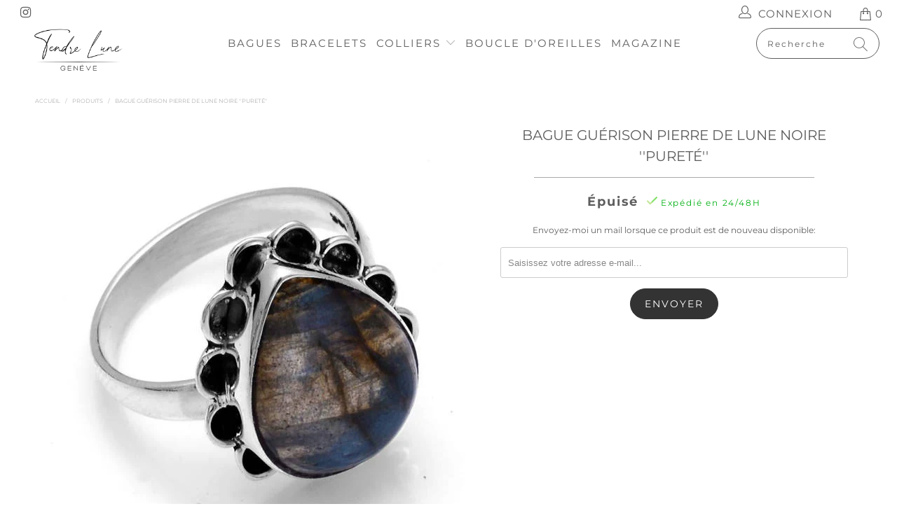

--- FILE ---
content_type: text/html; charset=utf-8
request_url: https://tendre-lune.com/products/bague-guerison-pierre-de-lune-purete
body_size: 44940
content:


 <!DOCTYPE html>
<html lang="fr"> <head> <!-- Global site tag (gtag.js) - Google Ads: 10794018351 --> <script async data-src="https://www.googletagmanager.com/gtag/js?id=AW-10794018351"></script> <script type="text/lazyload">
        window.dataLayer = window.dataLayer || [];
        function gtag(){dataLayer.push(arguments);}
        gtag('js', new Date());
      
        gtag('config', 'AW-10794018351');</script> <!-- Google Tag Manager --> <script type="text/lazyload">(function(w,d,s,l,i){w[l]=w[l]||[];w[l].push({'gtm.start':
      new Date().getTime(),event:'gtm.js'});var f=d.getElementsByTagName(s)[0],
      j=d.createElement(s),dl=l!='dataLayer'?'&l='+l:'';j.async=true;j.src=
      'https://www.googletagmanager.com/gtm.js?id='+i+dl;f.parentNode.insertBefore(j,f);
      })(window,document,'script','dataLayer','GTM-M7M5WDV');</script> <!-- End Google Tag Manager --> <meta name="seomaster" content="true"/> <title>Bague guérison Pierre de Lune Pureté Tendrelune</title> <meta name="description" content="Bague guérison Pierre de Lune Noire &#39;&#39;Pureté&#39;&#39; : Matériaux soigneusement choisis de provenance éthique. Profitez de la Livraison Offerte en Europe." /> <script type="application/ld+json">
    {
    "@context": "http://schema.org",
    "@type": "Organization",
    "name": "Tendre Lune",
    "url": "https://tendre-lune.com"    }</script> <script type="application/ld+json">
    {
        "@context": "http://schema.org",
        "@type": "WebSite",
        "url": "https://tendre-lune.com",
        "potentialAction": {
            "@type": "SearchAction",
            "target": "https://tendre-lune.com/search?q={query}",
            "query-input": "required name=query"
            }
    }</script>

    

    
    
    

    <script type="application/ld+json">
    {
        "@context": "http://schema.org",
        "@type": "Product",
        "brand": {
            "@type": "Brand",
            "name": "Tendre-lune"
        },
        "sku": "35133306","description": "Une Bague guérison Pierre de Lune Noire ''Pureté'' qui vous aidera à retrouver une limpidité d'esprit.\n\nMatériau : Argent S925\nLabradorite noire du Canada\nPièce unique en taille 8\n\nConsultez notre baguier en pied de site pour connaître votre taille. \nAvantages, propriétés et signification de la Bague guérison Pierre de Lune ''Pureté''\nMinéral feldspathique de la classification des silicates, la pierre de lune noire est une pierre fine dont le clivage est somptueux mais parfait, ce qui la rend dure à terminer. Vous verrez une splendide pierre semi-précieuse noire avec des bandes de couleur lorsque vous inspecterez une pierre de lune noire brute. Elle ne véhicule pas de luminescence, mais a une dureté de 6,5 sur l'échelle de dureté MOHS. Le noir est la couleur de la magie et des mystères.\nVous verrez que la pierre de lune noire est translucide et opaque avec un éclat vitreux. C'est une pierre semi-précieuse qui équilibre le yin et le yang avec une teinte superbe de bleu dans bien des cas. Elle bénit les relations et purifie les sentiments.\n Bague guérison Pierre de Lune ''Pureté'' Signification\nOn croit généralement que cette pierre précieuse est une pierre féerique qui possède des fréquences de vibration élevées. La pierre de lune noire ressemble à un aimant dans la plupart des mains. La symbolique de la Bague guérison Pierre de Lune ''Pureté'' est la protection et le courage. C'est une pierre précieuse qui guide votre chemin et vous conduit vers des opportunités positives et réussies. Cette classe de pierre de lune noire repousse la négativité et vous fait vous sentir en confiance.\nLa variété de pierre de lune noire vibre au chiffre quatre et se charge avec la puissance de l'élément vent.\nQu'est-ce que le noir dans la pierre de lune arc-en-ciel ? \nLa pierre de lune arc-en-ciel est chimiquement composée d'orthoclase ou de feldspath de potassium. On l'analyse avec un éclat nacré féerique. La pierre de lune arc-en-ciel ne ressemble en rien à la pierre de lune noire naturelle. Les taches sombres de la pierre de lune arc-en-ciel sont couramment sa matrice d'albite et de feldspath. Elle présente une adularescence arc-en-ciel qui est presque absente dans la pierre de lune noire. Sur une pierre de lune noire, la sous-couche noire détient couramment une lueur rougeâtre sur la sublime pierre précieuse.\nLa pierre de lune noire est-elle de la labradorite ?\nLa pierre de lune noire est similaire à la labradorite. C'est un feldspath, mais ce n'est pas une pierre semi-précieuse à labradorescence. Toutefois, l'apparence de la pierre splendide est la raison pour laquelle la pierre de lune noire est également surnommée labradorite noire fréquemment.\nQu'est-ce que le chakra de la Bague guérison Pierre de Lune ''Pureté'' ?\nLe chakra de la racine est le centre de pouvoir de la pierre de lune noire. Il vous aide à vous lier avec la Terre Mère et à repousser la négativité et les pensées toxiques de votre esprit. Le chakra de la pierre de lune noire peut vous aider à vous débarrasser de vos soucis. Le chakra sacré est le second chakra qui s'ouvre lorsque vous touchez une pierre de lune noire. C'est le siège de votre force vitale où repose la passion. Le chakra sacré de la pierre de lune noire vous aide à élever votre âme et votre enthousiasme. Le chakra du troisième oeil est pareillement le centre de la force vitale de la pierre de lune noire. C'est un chakra qui ouvre votre oeil spirituel. Le chakra du troisième oeil vous dévoile le pouvoir de la clairvoyance. C'est le chakra de l'intuition. Le dernier chakra de la Pierre de Lune Noire est le chakra de la Couronne. Il est connu comme le chakra de la pensée claire et de la connexion éthérique. Les pouvoirs de la couronne sont ce qui vous aide à rester sobre et sage.\nQuel est le signe du zodiaque de la Bague guérison Pierre de Lune ''Pureté'' ?\nLe signe du zodiaque officiel ouvert par la pierre de lune noire est le Cancer. En tant que Cancérien, la pierre de lune noire vous aidera à conquérir votre humeur. Vous vous sentirez courageux et confiant. L'anxiété et la confusion s'éteindront. La pierre de lune noire cultiverons votre sagesse. Le signe de la Balance trouvera de la sensibilité et de l'empathie dans la pierre de lune noire. Elle vous enseignera la sagesse et la capacité de prendre des décisions. La Balance se sentira forte et courageuse. Elle tonifiera votre pensée et votre personnalité. Le Scorpion est le dernier signe du zodiaque qui devrait porter la pierre de lune noire. La pierre trouvera la vérité et la passion dans leur vie. Ils trouveront la logique, la raison et la confiance en eux-mêmes. Vos capacités intuitives s'intensifieront. La jalousie et la possessivité s'éclipseront de votre âme.\nComment nettoyer la Bague guérison Pierre de Lune ''Pureté'' ?\nComme la pierre de lune contient généralement des traces d'aluminium, il n'est pas suggéré de la laver sous l'eau. Vous pouvez aussi la frotter avec un chiffon doux et humide une fois par cycle lunaire. La pierre de lune noire peut absorber les mauvaises énergies et doit être purifiée avant et après chaque utilisation. Il suffit de l'encercler trois fois avec un bâton de quartz ou de sélénite clair.\nQuelles sont les propriétés de la Bague guérison Pierre de Lune ''Pureté'' ?\nLes caractéristiques métaphysiques de la pierre de lune noire sont nombreuses. Nous allons découvrir à quoi sert la pierre de lune noire de nos jours. Êtes-vous prêt ?\n- Définition de l'intention avec la pierre de lune noireLa manifestation est l'effet des pouvoirs de la pierre de lune noire. Elle peut vous aider à fixer votre intention dans une grille de cristal ou dans votre paume. Étant une pierre semi-précieuse puissante, nous vous suggérons de chanter vos intentions lorsque vous activez la splendide pierre.  \n- Créativité, sagesse et connaissance avec la pierre de lune noireLa pierre de lune noire peut vous apporter la sagesse de tous les mondes au-delà. Elle tonifiera vos connaissances et vous rendra aussi intelligent que confiant. C'est la pierre qui aide votre esprit à assimiler les connaissances.\n- Bague guérison Pierre de Lune ''Pureté'' pour la méditation et la relaxationVous cherchez une pierre pour l'apaisement ? La parfaite pierre semi-précieuse pour la concentration et la méditation, la pierre de lune noire vous détend les nerfs. Étant une pierre des chakras supérieurs, elle peut accélérer le travail des médicaments contre les troubles du cerveau. Elle stimule aussi votre mémoire.\n- Gentillesse et compassion avec la pierre de lune en noirPour ceux qui veulent l'empathie et la satisfaction dans la vie, la pierre de lune de type noir peut aider. Elle vous comblera d'amour et d'attention ou de sollicitude pour votre famille, vos amis et vos voisins ou collègues.\nFéminité, grossesse et maternité avec la Bague guérison Pierre de Lune ''Pureté''\nPour les femmes qui cherchent à trouver la sûreté, la sécurité et la confiance dans la vie, la pierre de lune noire peut être utile. Elle vous protégera, ainsi que votre bébé, et bénira votre maternité. Il vous suffit de la porter dans votre poche pendant quelques jours pour créer un lien avec elle !",
        "url":"https:\/\/tendre-lune.com\/products\/bague-guerison-pierre-de-lune-purete",
        "name": "Bague guérison Pierre de Lune Noire ''Pureté''","image": "https://tendre-lune.com/cdn/shop/products/bague_guerison_pierre_de_lune_purete__55.jpg?v=1587282786",
        "weight": "0.0kg",
        "offers" : [
            {
                "@type" : "Offer" ,
                "priceCurrency" : "EUR" ,
                "price" : "4690" ,
                "availability" : "http://schema.org/OutOfStock" ,
                "itemCondition": "http://schema.org/NewCondition",
                "sku": "35133306",
                "url" : "https://tendre-lune.com/products/bague-guerison-pierre-de-lune-purete?variant=33041716609083",
                "seller" : {
                    "@type" : "Organization",
                    "name" : "Tendre Lune"
                }
            }
        ]
    }</script> <script type="application/ld+json">
    {
        "@context": "http://schema.org",
        "@type": "BreadcrumbList",
        "itemListElement": [{
            "@type": "ListItem",
            "position": 1,
            "item": {
                "@type": "Website",
                "@id": "https://tendre-lune.com",
                "name": "Home"
            }
        },{
                "@type": "ListItem",
                "position": 2,
                "item": {
                    "@type": "WebPage",
                    "@id": "https://tendre-lune.com/products/bague-guerison-pierre-de-lune-purete",
                    "name": "Bague guérison Pierre de Lune Noire &#39;&#39;Pureté&#39;&#39;"
                }
            }]}
</script> <meta name="google-site-verification" content="rOUoBgSznH8yr1oRpmQZdxefWdjTqLH_xotBDKSh3Tk" /> <meta name="google-site-verification" content="WjHmZ6H6lKlXVmGdXwFe22v61_5nQ2WkVwIHjBPnTIw" /> <meta charset="utf-8"> <meta http-equiv="cleartype" content="on"> <meta name="robots" content="index,follow"> <!-- Mobile Specific Metas --> <link rel="shortcut icon" type="image/x-icon" href="//tendre-lune.com/cdn/shop/files/moon__1_-removebg-preview_180x180.png?v=1614714255"> <link rel="apple-touch-icon" href="//tendre-lune.com/cdn/shop/files/moon__1_-removebg-preview_180x180.png?v=1614714255"/> <link rel="apple-touch-icon" sizes="57x57" href="//tendre-lune.com/cdn/shop/files/moon__1_-removebg-preview_57x57.png?v=1614714255"/> <link rel="apple-touch-icon" sizes="60x60" href="//tendre-lune.com/cdn/shop/files/moon__1_-removebg-preview_60x60.png?v=1614714255"/> <link rel="apple-touch-icon" sizes="72x72" href="//tendre-lune.com/cdn/shop/files/moon__1_-removebg-preview_72x72.png?v=1614714255"/> <link rel="apple-touch-icon" sizes="76x76" href="//tendre-lune.com/cdn/shop/files/moon__1_-removebg-preview_76x76.png?v=1614714255"/> <link rel="apple-touch-icon" sizes="114x114" href="//tendre-lune.com/cdn/shop/files/moon__1_-removebg-preview_114x114.png?v=1614714255"/> <link rel="apple-touch-icon" sizes="180x180" href="//tendre-lune.com/cdn/shop/files/moon__1_-removebg-preview_180x180.png?v=1614714255"/> <link rel="apple-touch-icon" sizes="228x228" href="//tendre-lune.com/cdn/shop/files/moon__1_-removebg-preview_228x228.png?v=1614714255"/>
    
    

<script src="//cdn.shopify.com/s/files/1/0603/7530/2276/t/1/assets/option_selection.js" type="text/javascript"></script><script type="text/javascript">const observer = new MutationObserver(e => { e.forEach(({ addedNodes: e }) => { e.forEach(e => { 1 === e.nodeType && "SCRIPT" === e.tagName && (e.innerHTML.includes("asyncLoad") && (e.innerHTML = e.innerHTML.replace("if(window.attachEvent)", "document.addEventListener('asyncLazyLoad',function(event){asyncLoad();});if(window.attachEvent)").replaceAll(", asyncLoad", ", function(){}")), e.innerHTML.includes("PreviewBarInjector") && (e.innerHTML = e.innerHTML.replace("DOMContentLoaded", "asyncLazyLoad")), (e.className == 'analytics') && (e.type = 'text/lazyload'),(e.src.includes("assets/storefront/features")||e.src.includes("assets/shopify_pay")||e.src.includes("connect.facebook.net"))&&(e.setAttribute("data-src", e.src), e.removeAttribute("src")))})})});observer.observe(document.documentElement,{childList:!0,subtree:!0})</script>

<meta name="author" content="Tendre Lune">
<meta property="og:url" content="https://tendre-lune.com/products/bague-guerison-pierre-de-lune-purete">
<meta property="og:site_name" content="Tendre Lune"> <meta property="og:type" content="product"> <meta property="og:title" content="Bague guérison Pierre de Lune Noire &#39;&#39;Pureté&#39;&#39;"> <meta property="og:image" content="https://tendre-lune.com/cdn/shop/products/bague_guerison_pierre_de_lune_purete__55_600x.jpg?v=1587282786"> <meta property="og:image:secure_url" content="https://tendre-lune.com/cdn/shop/products/bague_guerison_pierre_de_lune_purete__55_600x.jpg?v=1587282786"> <meta property="og:image:width" content="600"> <meta property="og:image:height" content="600"> <meta property="product:price:amount" content="46,90"> <meta property="product:price:currency" content="EUR"> <meta property="og:description" content="Bague guérison Pierre de Lune Noire &#39;&#39;Pureté&#39;&#39; : Matériaux soigneusement choisis de provenance éthique. Profitez de la Livraison Offerte en Europe.">




<meta name="twitter:card" content="summary"> <meta name="twitter:title" content="Bague guérison Pierre de Lune Noire ''Pureté''"> <meta name="twitter:description" content="Une Bague guérison Pierre de Lune Noire &#39;&#39;Pureté&#39;&#39; qui vous aidera à retrouver une limpidité d&#39;esprit. Matériau : Argent S925 Labradorite noire du Canada Pièce unique en taille 8 Consultez notre baguier en pied de site pour connaître votre taille.  Avantages, propriétés et signification de la Bague guérison Pierre de Lune &#39;&#39;Pureté&#39;&#39; Minéral feldspathique de la classification des silicates, la pierre de lune noire est une pierre fine dont le clivage est somptueux mais parfait, ce qui la rend dure à terminer. Vous verrez une splendide pierre semi-précieuse noire avec des bandes de couleur lorsque vous inspecterez une pierre de lune noire brute. Elle ne véhicule pas de luminescence, mais a une dureté de 6,5 sur l&#39;échelle de dureté MOHS. Le noir est la couleur de la magie et des mystères. Vous verrez que la pierre de lune noire est"> <meta name="twitter:image" content="https://tendre-lune.com/cdn/shop/products/bague_guerison_pierre_de_lune_purete__55_240x.jpg?v=1587282786"> <meta name="twitter:image:width" content="240"> <meta name="twitter:image:height" content="240"> <meta name="HandheldFriendly" content="True"> <meta name="MobileOptimized" content="320"> <meta name="viewport" content="width=device-width,initial-scale=1"> <meta name="theme-color" content="#ffffff"> <title>
      Bague guérison Pierre de Lune Pureté Tendrelune - Tendre Lune</title> <link rel="preconnect dns-prefetch" href="https://fonts.shopifycdn.com" /> <link rel="preconnect dns-prefetch" href="https://cdn.shopify.com" /> <link rel="preconnect dns-prefetch" href="https://v.shopify.com" /> <link rel="preconnect dns-prefetch" href="https://cdn.shopifycloud.com" /> <link rel="stylesheet" href="https://cdnjs.cloudflare.com/ajax/libs/fancybox/3.5.6/jquery.fancybox.css"> <link rel="stylesheet" href="https://maxcdn.bootstrapcdn.com/font-awesome/4.5.0/css/font-awesome.min.css">
<link href="https://fonts.googleapis.com/css?family=Merriweather:400,900,900i" rel="stylesheet"> <!-- Stylesheets Snow Theme --> <link href="//tendre-lune.com/cdn/shop/t/8/assets/styles.scss.css?v=23526256965818803901768291588" rel="stylesheet" type="text/css" media="all" /> <script>
      window.lazySizesConfig = window.lazySizesConfig || {};

      lazySizesConfig.expand = 300;
      lazySizesConfig.loadHidden = false;

      !function(a,b){var c=b(a,a.document);a.lazySizes=c,"object"==typeof module&&module.exports&&(module.exports=c)}(window,function(a,b){"use strict";if(b.getElementsByClassName){var c,d,e=b.documentElement,f=a.Date,g=a.HTMLPictureElement,h="addEventListener",i="getAttribute",j=a[h],k=a.setTimeout,l=a.requestAnimationFrame||k,m=a.requestIdleCallback,n=/^picture$/i,o=["load","error","lazyincluded","_lazyloaded"],p={},q=Array.prototype.forEach,r=function(a,b){return p[b]||(p[b]=new RegExp("(\\s|^)"+b+"(\\s|$)")),p[b].test(a[i]("class")||"")&&p[b]},s=function(a,b){r(a,b)||a.setAttribute("class",(a[i]("class")||"").trim()+" "+b)},t=function(a,b){var c;(c=r(a,b))&&a.setAttribute("class",(a[i]("class")||"").replace(c," "))},u=function(a,b,c){var d=c?h:"removeEventListener";c&&u(a,b),o.forEach(function(c){a[d](c,b)})},v=function(a,d,e,f,g){var h=b.createEvent("Event");return e||(e={}),e.instance=c,h.initEvent(d,!f,!g),h.detail=e,a.dispatchEvent(h),h},w=function(b,c){var e;!g&&(e=a.picturefill||d.pf)?(c&&c.src&&!b[i]("srcset")&&b.setAttribute("srcset",c.src),e({reevaluate:!0,elements:[b]})):c&&c.src&&(b.src=c.src)},x=function(a,b){return(getComputedStyle(a,null)||{})[b]},y=function(a,b,c){for(c=c||a.offsetWidth;c<d.minSize&&b&&!a._lazysizesWidth;)c=b.offsetWidth,b=b.parentNode;return c},z=function(){var a,c,d=[],e=[],f=d,g=function(){var b=f;for(f=d.length?e:d,a=!0,c=!1;b.length;)b.shift()();a=!1},h=function(d,e){a&&!e?d.apply(this,arguments):(f.push(d),c||(c=!0,(b.hidden?k:l)(g)))};return h._lsFlush=g,h}(),A=function(a,b){return b?function(){z(a)}:function(){var b=this,c=arguments;z(function(){a.apply(b,c)})}},B=function(a){var b,c=0,e=d.throttleDelay,g=d.ricTimeout,h=function(){b=!1,c=f.now(),a()},i=m&&g>49?function(){m(h,{timeout:g}),g!==d.ricTimeout&&(g=d.ricTimeout)}:A(function(){k(h)},!0);return function(a){var d;(a=a===!0)&&(g=33),b||(b=!0,d=e-(f.now()-c),0>d&&(d=0),a||9>d?i():k(i,d))}},C=function(a){var b,c,d=99,e=function(){b=null,a()},g=function(){var a=f.now()-c;d>a?k(g,d-a):(m||e)(e)};return function(){c=f.now(),b||(b=k(g,d))}};!function(){var b,c={lazyClass:"lazyload",loadedClass:"lazyloaded",loadingClass:"lazyloading",preloadClass:"lazypreload",errorClass:"lazyerror",autosizesClass:"lazyautosizes",srcAttr:"data-src",srcsetAttr:"data-srcset",sizesAttr:"data-sizes",minSize:40,customMedia:{},init:!0,expFactor:1.5,hFac:.8,loadMode:2,loadHidden:!0,ricTimeout:0,throttleDelay:125};d=a.lazySizesConfig||a.lazysizesConfig||{};for(b in c)b in d||(d[b]=c[b]);a.lazySizesConfig=d,k(function(){d.init&&F()})}();var D=function(){var g,l,m,o,p,y,D,F,G,H,I,J,K,L,M=/^img$/i,N=/^iframe$/i,O="onscroll"in a&&!/(gle|ing)bot/.test(navigator.userAgent),P=0,Q=0,R=0,S=-1,T=function(a){R--,a&&a.target&&u(a.target,T),(!a||0>R||!a.target)&&(R=0)},U=function(a,c){var d,f=a,g="hidden"==x(b.body,"visibility")||"hidden"!=x(a.parentNode,"visibility")&&"hidden"!=x(a,"visibility");for(F-=c,I+=c,G-=c,H+=c;g&&(f=f.offsetParent)&&f!=b.body&&f!=e;)g=(x(f,"opacity")||1)>0,g&&"visible"!=x(f,"overflow")&&(d=f.getBoundingClientRect(),g=H>d.left&&G<d.right&&I>d.top-1&&F<d.bottom+1);return g},V=function(){var a,f,h,j,k,m,n,p,q,r=c.elements;if((o=d.loadMode)&&8>R&&(a=r.length)){f=0,S++,null==K&&("expand"in d||(d.expand=e.clientHeight>500&&e.clientWidth>500?500:370),J=d.expand,K=J*d.expFactor),K>Q&&1>R&&S>2&&o>2&&!b.hidden?(Q=K,S=0):Q=o>1&&S>1&&6>R?J:P;for(;a>f;f++)if(r[f]&&!r[f]._lazyRace)if(O)if((p=r[f][i]("data-expand"))&&(m=1*p)||(m=Q),q!==m&&(y=innerWidth+m*L,D=innerHeight+m,n=-1*m,q=m),h=r[f].getBoundingClientRect(),(I=h.bottom)>=n&&(F=h.top)<=D&&(H=h.right)>=n*L&&(G=h.left)<=y&&(I||H||G||F)&&(d.loadHidden||"hidden"!=x(r[f],"visibility"))&&(l&&3>R&&!p&&(3>o||4>S)||U(r[f],m))){if(ba(r[f]),k=!0,R>9)break}else!k&&l&&!j&&4>R&&4>S&&o>2&&(g[0]||d.preloadAfterLoad)&&(g[0]||!p&&(I||H||G||F||"auto"!=r[f][i](d.sizesAttr)))&&(j=g[0]||r[f]);else ba(r[f]);j&&!k&&ba(j)}},W=B(V),X=function(a){s(a.target,d.loadedClass),t(a.target,d.loadingClass),u(a.target,Z),v(a.target,"lazyloaded")},Y=A(X),Z=function(a){Y({target:a.target})},$=function(a,b){try{a.contentWindow.location.replace(b)}catch(c){a.src=b}},_=function(a){var b,c=a[i](d.srcsetAttr);(b=d.customMedia[a[i]("data-media")||a[i]("media")])&&a.setAttribute("media",b),c&&a.setAttribute("srcset",c)},aa=A(function(a,b,c,e,f){var g,h,j,l,o,p;(o=v(a,"lazybeforeunveil",b)).defaultPrevented||(e&&(c?s(a,d.autosizesClass):a.setAttribute("sizes",e)),h=a[i](d.srcsetAttr),g=a[i](d.srcAttr),f&&(j=a.parentNode,l=j&&n.test(j.nodeName||"")),p=b.firesLoad||"src"in a&&(h||g||l),o={target:a},p&&(u(a,T,!0),clearTimeout(m),m=k(T,2500),s(a,d.loadingClass),u(a,Z,!0)),l&&q.call(j.getElementsByTagName("source"),_),h?a.setAttribute("srcset",h):g&&!l&&(N.test(a.nodeName)?$(a,g):a.src=g),f&&(h||l)&&w(a,{src:g})),a._lazyRace&&delete a._lazyRace,t(a,d.lazyClass),z(function(){(!p||a.complete&&a.naturalWidth>1)&&(p?T(o):R--,X(o))},!0)}),ba=function(a){var b,c=M.test(a.nodeName),e=c&&(a[i](d.sizesAttr)||a[i]("sizes")),f="auto"==e;(!f&&l||!c||!a[i]("src")&&!a.srcset||a.complete||r(a,d.errorClass)||!r(a,d.lazyClass))&&(b=v(a,"lazyunveilread").detail,f&&E.updateElem(a,!0,a.offsetWidth),a._lazyRace=!0,R++,aa(a,b,f,e,c))},ca=function(){if(!l){if(f.now()-p<999)return void k(ca,999);var a=C(function(){d.loadMode=3,W()});l=!0,d.loadMode=3,W(),j("scroll",function(){3==d.loadMode&&(d.loadMode=2),a()},!0)}};return{_:function(){p=f.now(),c.elements=b.getElementsByClassName(d.lazyClass),g=b.getElementsByClassName(d.lazyClass+" "+d.preloadClass),L=d.hFac,j("scroll",W,!0),j("resize",W,!0),a.MutationObserver?new MutationObserver(W).observe(e,{childList:!0,subtree:!0,attributes:!0}):(e[h]("DOMNodeInserted",W,!0),e[h]("DOMAttrModified",W,!0),setInterval(W,999)),j("hashchange",W,!0),["focus","mouseover","click","load","transitionend","animationend","webkitAnimationEnd"].forEach(function(a){b[h](a,W,!0)}),/d$|^c/.test(b.readyState)?ca():(j("load",ca),b[h]("DOMContentLoaded",W),k(ca,2e4)),c.elements.length?(V(),z._lsFlush()):W()},checkElems:W,unveil:ba}}(),E=function(){var a,c=A(function(a,b,c,d){var e,f,g;if(a._lazysizesWidth=d,d+="px",a.setAttribute("sizes",d),n.test(b.nodeName||""))for(e=b.getElementsByTagName("source"),f=0,g=e.length;g>f;f++)e[f].setAttribute("sizes",d);c.detail.dataAttr||w(a,c.detail)}),e=function(a,b,d){var e,f=a.parentNode;f&&(d=y(a,f,d),e=v(a,"lazybeforesizes",{width:d,dataAttr:!!b}),e.defaultPrevented||(d=e.detail.width,d&&d!==a._lazysizesWidth&&c(a,f,e,d)))},f=function(){var b,c=a.length;if(c)for(b=0;c>b;b++)e(a[b])},g=C(f);return{_:function(){a=b.getElementsByClassName(d.autosizesClass),j("resize",g)},checkElems:g,updateElem:e}}(),F=function(){F.i||(F.i=!0,E._(),D._())};return c={cfg:d,autoSizer:E,loader:D,init:F,uP:w,aC:s,rC:t,hC:r,fire:v,gW:y,rAF:z}}});

      !function(a,b){var c=function(){b(a.lazySizes),a.removeEventListener("lazyunveilread",c,!0)};b=b.bind(null,a,a.document),"object"==typeof module&&module.exports?b(require("lazysizes")):a.lazySizes?c():a.addEventListener("lazyunveilread",c,!0)}(window,function(a,b,c){"use strict";function d(){this.ratioElems=b.getElementsByClassName("lazyaspectratio"),this._setupEvents(),this.processImages()}if(a.addEventListener){var e,f,g,h=Array.prototype.forEach,i=/^picture$/i,j="data-aspectratio",k="img["+j+"]",l=function(b){return a.matchMedia?(l=function(a){return!a||(matchMedia(a)||{}).matches})(b):a.Modernizr&&Modernizr.mq?!b||Modernizr.mq(b):!b},m=c.aC,n=c.rC,o=c.cfg;d.prototype={_setupEvents:function(){var a=this,c=function(b){b.naturalWidth<36?a.addAspectRatio(b,!0):a.removeAspectRatio(b,!0)},d=function(){a.processImages()};b.addEventListener("load",function(a){a.target.getAttribute&&a.target.getAttribute(j)&&c(a.target)},!0),addEventListener("resize",function(){var b,d=function(){h.call(a.ratioElems,c)};return function(){clearTimeout(b),b=setTimeout(d,99)}}()),b.addEventListener("DOMContentLoaded",d),addEventListener("load",d)},processImages:function(a){var c,d;a||(a=b),c="length"in a&&!a.nodeName?a:a.querySelectorAll(k);for(d=0;d<c.length;d++)c[d].naturalWidth>36?this.removeAspectRatio(c[d]):this.addAspectRatio(c[d])},getSelectedRatio:function(a){var b,c,d,e,f,g=a.parentNode;if(g&&i.test(g.nodeName||""))for(d=g.getElementsByTagName("source"),b=0,c=d.length;c>b;b++)if(e=d[b].getAttribute("data-media")||d[b].getAttribute("media"),o.customMedia[e]&&(e=o.customMedia[e]),l(e)){f=d[b].getAttribute(j);break}return f||a.getAttribute(j)||""},parseRatio:function(){var a=/^\s*([+\d\.]+)(\s*[\/x]\s*([+\d\.]+))?\s*$/,b={};return function(c){var d;return!b[c]&&(d=c.match(a))&&(d[3]?b[c]=d[1]/d[3]:b[c]=1*d[1]),b[c]}}(),addAspectRatio:function(b,c){var d,e=b.offsetWidth,f=b.offsetHeight;return c||m(b,"lazyaspectratio"),36>e&&0>=f?void((e||f&&a.console)&&console.log("Define width or height of image, so we can calculate the other dimension")):(d=this.getSelectedRatio(b),d=this.parseRatio(d),void(d&&(e?b.style.height=e/d+"px":b.style.width=f*d+"px")))},removeAspectRatio:function(a){n(a,"lazyaspectratio"),a.style.height="",a.style.width="",a.removeAttribute(j)}},f=function(){g=a.jQuery||a.Zepto||a.shoestring||a.$,g&&g.fn&&!g.fn.imageRatio&&g.fn.filter&&g.fn.add&&g.fn.find?g.fn.imageRatio=function(){return e.processImages(this.find(k).add(this.filter(k))),this}:g=!1},f(),setTimeout(f),e=new d,a.imageRatio=e,"object"==typeof module&&module.exports?module.exports=e:"function"==typeof define&&define.amd&&define(e)}});

        !function(a,b){var c=function(){b(a.lazySizes),a.removeEventListener("lazyunveilread",c,!0)};b=b.bind(null,a,a.document),"object"==typeof module&&module.exports?b(require("lazysizes")):a.lazySizes?c():a.addEventListener("lazyunveilread",c,!0)}(window,function(a,b,c){"use strict";if(a.addEventListener){var d=/\s+/g,e=/\s*\|\s+|\s+\|\s*/g,f=/^(.+?)(?:\s+\[\s*(.+?)\s*\])(?:\s+\[\s*(.+?)\s*\])?$/,g=/^\s*\(*\s*type\s*:\s*(.+?)\s*\)*\s*$/,h=/\(|\)|'/,i={contain:1,cover:1},j=function(a){var b=c.gW(a,a.parentNode);return(!a._lazysizesWidth||b>a._lazysizesWidth)&&(a._lazysizesWidth=b),a._lazysizesWidth},k=function(a){var b;return b=(getComputedStyle(a)||{getPropertyValue:function(){}}).getPropertyValue("background-size"),!i[b]&&i[a.style.backgroundSize]&&(b=a.style.backgroundSize),b},l=function(a,b){if(b){var c=b.match(g);c&&c[1]?a.setAttribute("type",c[1]):a.setAttribute("media",lazySizesConfig.customMedia[b]||b)}},m=function(a,c,g){var h=b.createElement("picture"),i=c.getAttribute(lazySizesConfig.sizesAttr),j=c.getAttribute("data-ratio"),k=c.getAttribute("data-optimumx");c._lazybgset&&c._lazybgset.parentNode==c&&c.removeChild(c._lazybgset),Object.defineProperty(g,"_lazybgset",{value:c,writable:!0}),Object.defineProperty(c,"_lazybgset",{value:h,writable:!0}),a=a.replace(d," ").split(e),h.style.display="none",g.className=lazySizesConfig.lazyClass,1!=a.length||i||(i="auto"),a.forEach(function(a){var c,d=b.createElement("source");i&&"auto"!=i&&d.setAttribute("sizes",i),(c=a.match(f))?(d.setAttribute(lazySizesConfig.srcsetAttr,c[1]),l(d,c[2]),l(d,c[3])):d.setAttribute(lazySizesConfig.srcsetAttr,a),h.appendChild(d)}),i&&(g.setAttribute(lazySizesConfig.sizesAttr,i),c.removeAttribute(lazySizesConfig.sizesAttr),c.removeAttribute("sizes")),k&&g.setAttribute("data-optimumx",k),j&&g.setAttribute("data-ratio",j),h.appendChild(g),c.appendChild(h)},n=function(a){if(a.target._lazybgset){var b=a.target,d=b._lazybgset,e=b.currentSrc||b.src;if(e){var f=c.fire(d,"bgsetproxy",{src:e,useSrc:h.test(e)?JSON.stringify(e):e});f.defaultPrevented||(d.style.backgroundImage="url("+f.detail.useSrc+")")}b._lazybgsetLoading&&(c.fire(d,"_lazyloaded",{},!1,!0),delete b._lazybgsetLoading)}};addEventListener("lazybeforeunveil",function(a){var d,e,f;!a.defaultPrevented&&(d=a.target.getAttribute("data-bgset"))&&(f=a.target,e=b.createElement("img"),e.alt="",e._lazybgsetLoading=!0,a.detail.firesLoad=!0,m(d,f,e),setTimeout(function(){c.loader.unveil(e),c.rAF(function(){c.fire(e,"_lazyloaded",{},!0,!0),e.complete&&n({target:e})})}))}),b.addEventListener("load",n,!0),a.addEventListener("lazybeforesizes",function(a){if(a.detail.instance==c&&a.target._lazybgset&&a.detail.dataAttr){var b=a.target._lazybgset,d=k(b);i[d]&&(a.target._lazysizesParentFit=d,c.rAF(function(){a.target.setAttribute("data-parent-fit",d),a.target._lazysizesParentFit&&delete a.target._lazysizesParentFit}))}},!0),b.documentElement.addEventListener("lazybeforesizes",function(a){!a.defaultPrevented&&a.target._lazybgset&&a.detail.instance==c&&(a.detail.width=j(a.target._lazybgset))})}});</script> <meta name="description" content="Bague guérison Pierre de Lune Noire &#39;&#39;Pureté&#39;&#39; : Matériaux soigneusement choisis de provenance éthique. Profitez de la Livraison Offerte en Europe." /> <link rel="canonical" href="https://tendre-lune.com/products/bague-guerison-pierre-de-lune-purete" /> <script>window.performance && window.performance.mark && window.performance.mark('shopify.content_for_header.start');</script><meta name="google-site-verification" content="yECFT55d2l71a_pFbfUAlFq67bWo-NUxPDexNiTsGW8">
<meta name="facebook-domain-verification" content="ryleqpfj5f663onp1xadsgz4jjaai7">
<meta id="shopify-digital-wallet" name="shopify-digital-wallet" content="/33762312251/digital_wallets/dialog">
<meta name="shopify-checkout-api-token" content="a779ad819eadd777e3c75848b049ac9a">
<meta id="in-context-paypal-metadata" data-shop-id="33762312251" data-venmo-supported="false" data-environment="production" data-locale="fr_FR" data-paypal-v4="true" data-currency="EUR">
<link rel="alternate" type="application/json+oembed" href="https://tendre-lune.com/products/bague-guerison-pierre-de-lune-purete.oembed">
<script async="async" src="/checkouts/internal/preloads.js?locale=fr-FR"></script>
<script id="shopify-features" type="application/json">{"accessToken":"a779ad819eadd777e3c75848b049ac9a","betas":["rich-media-storefront-analytics"],"domain":"tendre-lune.com","predictiveSearch":true,"shopId":33762312251,"locale":"fr"}</script>
<script>var Shopify = Shopify || {};
Shopify.shop = "tendre-lune.myshopify.com";
Shopify.locale = "fr";
Shopify.currency = {"active":"EUR","rate":"1.0"};
Shopify.country = "FR";
Shopify.theme = {"name":"all Geneva stars","id":116543684773,"schema_name":"Snow Theme","schema_version":"1.4.2","theme_store_id":null,"role":"main"};
Shopify.theme.handle = "null";
Shopify.theme.style = {"id":null,"handle":null};
Shopify.cdnHost = "tendre-lune.com/cdn";
Shopify.routes = Shopify.routes || {};
Shopify.routes.root = "/";</script>
<script type="module">!function(o){(o.Shopify=o.Shopify||{}).modules=!0}(window);</script>
<script>!function(o){function n(){var o=[];function n(){o.push(Array.prototype.slice.apply(arguments))}return n.q=o,n}var t=o.Shopify=o.Shopify||{};t.loadFeatures=n(),t.autoloadFeatures=n()}(window);</script>
<script id="shop-js-analytics" type="application/json">{"pageType":"product"}</script>
<script defer="defer" async type="module" src="//tendre-lune.com/cdn/shopifycloud/shop-js/modules/v2/client.init-shop-cart-sync_BcDpqI9l.fr.esm.js"></script>
<script defer="defer" async type="module" src="//tendre-lune.com/cdn/shopifycloud/shop-js/modules/v2/chunk.common_a1Rf5Dlz.esm.js"></script>
<script defer="defer" async type="module" src="//tendre-lune.com/cdn/shopifycloud/shop-js/modules/v2/chunk.modal_Djra7sW9.esm.js"></script>
<script type="module">
  await import("//tendre-lune.com/cdn/shopifycloud/shop-js/modules/v2/client.init-shop-cart-sync_BcDpqI9l.fr.esm.js");
await import("//tendre-lune.com/cdn/shopifycloud/shop-js/modules/v2/chunk.common_a1Rf5Dlz.esm.js");
await import("//tendre-lune.com/cdn/shopifycloud/shop-js/modules/v2/chunk.modal_Djra7sW9.esm.js");

  window.Shopify.SignInWithShop?.initShopCartSync?.({"fedCMEnabled":true,"windoidEnabled":true});

</script>
<script>(function() {
  var isLoaded = false;
  function asyncLoad() {
    if (isLoaded) return;
    isLoaded = true;
    var urls = ["\/\/cdn.shopify.com\/proxy\/86bddadd8e01905e5d2546f857922ee858cd379b3cef358d81c8fce828b14349\/api.goaffpro.com\/loader.js?shop=tendre-lune.myshopify.com\u0026sp-cache-control=cHVibGljLCBtYXgtYWdlPTkwMA","https:\/\/static.klaviyo.com\/onsite\/js\/klaviyo.js?company_id=UzTdrj\u0026shop=tendre-lune.myshopify.com","https:\/\/static.klaviyo.com\/onsite\/js\/klaviyo.js?company_id=UzTdrj\u0026shop=tendre-lune.myshopify.com","https:\/\/static.klaviyo.com\/onsite\/js\/klaviyo.js?company_id=SBCuW9\u0026shop=tendre-lune.myshopify.com","https:\/\/static.klaviyo.com\/onsite\/js\/klaviyo.js?company_id=SBCuW9\u0026shop=tendre-lune.myshopify.com","https:\/\/gdprcdn.b-cdn.net\/js\/gdpr_cookie_consent.min.js?shop=tendre-lune.myshopify.com","https:\/\/disable-click.crucialcommerceapps.com\/appJS?shop=tendre-lune.myshopify.com","https:\/\/cdn.shopify.com\/s\/files\/1\/0184\/4255\/1360\/files\/protector.v2.min.js?v=1645163498\u0026shop=tendre-lune.myshopify.com"];
    for (var i = 0; i <urls.length; i++) {
      var s = document.createElement('script');
      s.type = 'text/javascript';
      s.async = true;
      s.src = urls[i];
      var x = document.getElementsByTagName('script')[0];
      x.parentNode.insertBefore(s, x);
    }
  };
  if(window.attachEvent) {
    window.attachEvent('onload', asyncLoad);
  } else {
    window.addEventListener('load', asyncLoad, false);
  }
})();</script>
<script id="__st">var __st={"a":33762312251,"offset":3600,"reqid":"04121987-7662-47f3-b305-60c914fe981a-1769320316","pageurl":"tendre-lune.com\/products\/bague-guerison-pierre-de-lune-purete","u":"7ea1af822698","p":"product","rtyp":"product","rid":4723787268155};</script>
<script>window.ShopifyPaypalV4VisibilityTracking = true;</script>
<script id="captcha-bootstrap">!function(){'use strict';const t='contact',e='account',n='new_comment',o=[[t,t],['blogs',n],['comments',n],[t,'customer']],c=[[e,'customer_login'],[e,'guest_login'],[e,'recover_customer_password'],[e,'create_customer']],r=t=>t.map((([t,e])=>`form[action*='/${t}']:not([data-nocaptcha='true']) input[name='form_type'][value='${e}']`)).join(','),a=t=>()=>t?[...document.querySelectorAll(t)].map((t=>t.form)):[];function s(){const t=[...o],e=r(t);return a(e)}const i='password',u='form_key',d=['recaptcha-v3-token','g-recaptcha-response','h-captcha-response',i],f=()=>{try{return window.sessionStorage}catch{return}},m='__shopify_v',_=t=>t.elements[u];function p(t,e,n=!1){try{const o=window.sessionStorage,c=JSON.parse(o.getItem(e)),{data:r}=function(t){const{data:e,action:n}=t;return t[m]||n?{data:e,action:n}:{data:t,action:n}}(c);for(const[e,n]of Object.entries(r))t.elements[e]&&(t.elements[e].value=n);n&&o.removeItem(e)}catch(o){console.error('form repopulation failed',{error:o})}}const l='form_type',E='cptcha';function T(t){t.dataset[E]=!0}const w=window,h=w.document,L='Shopify',v='ce_forms',y='captcha';let A=!1;((t,e)=>{const n=(g='f06e6c50-85a8-45c8-87d0-21a2b65856fe',I='https://cdn.shopify.com/shopifycloud/storefront-forms-hcaptcha/ce_storefront_forms_captcha_hcaptcha.v1.5.2.iife.js',D={infoText:'Protégé par hCaptcha',privacyText:'Confidentialité',termsText:'Conditions'},(t,e,n)=>{const o=w[L][v],c=o.bindForm;if(c)return c(t,g,e,D).then(n);var r;o.q.push([[t,g,e,D],n]),r=I,A||(h.body.append(Object.assign(h.createElement('script'),{id:'captcha-provider',async:!0,src:r})),A=!0)});var g,I,D;w[L]=w[L]||{},w[L][v]=w[L][v]||{},w[L][v].q=[],w[L][y]=w[L][y]||{},w[L][y].protect=function(t,e){n(t,void 0,e),T(t)},Object.freeze(w[L][y]),function(t,e,n,w,h,L){const[v,y,A,g]=function(t,e,n){const i=e?o:[],u=t?c:[],d=[...i,...u],f=r(d),m=r(i),_=r(d.filter((([t,e])=>n.includes(e))));return[a(f),a(m),a(_),s()]}(w,h,L),I=t=>{const e=t.target;return e instanceof HTMLFormElement?e:e&&e.form},D=t=>v().includes(t);t.addEventListener('submit',(t=>{const e=I(t);if(!e)return;const n=D(e)&&!e.dataset.hcaptchaBound&&!e.dataset.recaptchaBound,o=_(e),c=g().includes(e)&&(!o||!o.value);(n||c)&&t.preventDefault(),c&&!n&&(function(t){try{if(!f())return;!function(t){const e=f();if(!e)return;const n=_(t);if(!n)return;const o=n.value;o&&e.removeItem(o)}(t);const e=Array.from(Array(32),(()=>Math.random().toString(36)[2])).join('');!function(t,e){_(t)||t.append(Object.assign(document.createElement('input'),{type:'hidden',name:u})),t.elements[u].value=e}(t,e),function(t,e){const n=f();if(!n)return;const o=[...t.querySelectorAll(`input[type='${i}']`)].map((({name:t})=>t)),c=[...d,...o],r={};for(const[a,s]of new FormData(t).entries())c.includes(a)||(r[a]=s);n.setItem(e,JSON.stringify({[m]:1,action:t.action,data:r}))}(t,e)}catch(e){console.error('failed to persist form',e)}}(e),e.submit())}));const S=(t,e)=>{t&&!t.dataset[E]&&(n(t,e.some((e=>e===t))),T(t))};for(const o of['focusin','change'])t.addEventListener(o,(t=>{const e=I(t);D(e)&&S(e,y())}));const B=e.get('form_key'),M=e.get(l),P=B&&M;t.addEventListener('DOMContentLoaded',(()=>{const t=y();if(P)for(const e of t)e.elements[l].value===M&&p(e,B);[...new Set([...A(),...v().filter((t=>'true'===t.dataset.shopifyCaptcha))])].forEach((e=>S(e,t)))}))}(h,new URLSearchParams(w.location.search),n,t,e,['guest_login'])})(!0,!0)}();</script>
<script integrity="sha256-4kQ18oKyAcykRKYeNunJcIwy7WH5gtpwJnB7kiuLZ1E=" data-source-attribution="shopify.loadfeatures" defer="defer" src="//tendre-lune.com/cdn/shopifycloud/storefront/assets/storefront/load_feature-a0a9edcb.js" crossorigin="anonymous"></script>
<script data-source-attribution="shopify.dynamic_checkout.dynamic.init">var Shopify=Shopify||{};Shopify.PaymentButton=Shopify.PaymentButton||{isStorefrontPortableWallets:!0,init:function(){window.Shopify.PaymentButton.init=function(){};var t=document.createElement("script");t.src="https://tendre-lune.com/cdn/shopifycloud/portable-wallets/latest/portable-wallets.fr.js",t.type="module",document.head.appendChild(t)}};
</script>
<script data-source-attribution="shopify.dynamic_checkout.buyer_consent">
  function portableWalletsHideBuyerConsent(e){var t=document.getElementById("shopify-buyer-consent"),n=document.getElementById("shopify-subscription-policy-button");t&&n&&(t.classList.add("hidden"),t.setAttribute("aria-hidden","true"),n.removeEventListener("click",e))}function portableWalletsShowBuyerConsent(e){var t=document.getElementById("shopify-buyer-consent"),n=document.getElementById("shopify-subscription-policy-button");t&&n&&(t.classList.remove("hidden"),t.removeAttribute("aria-hidden"),n.addEventListener("click",e))}window.Shopify?.PaymentButton&&(window.Shopify.PaymentButton.hideBuyerConsent=portableWalletsHideBuyerConsent,window.Shopify.PaymentButton.showBuyerConsent=portableWalletsShowBuyerConsent);
</script>
<script data-source-attribution="shopify.dynamic_checkout.cart.bootstrap">document.addEventListener("DOMContentLoaded",(function(){function t(){return document.querySelector("shopify-accelerated-checkout-cart, shopify-accelerated-checkout")}if(t())Shopify.PaymentButton.init();else{new MutationObserver((function(e,n){t()&&(Shopify.PaymentButton.init(),n.disconnect())})).observe(document.body,{childList:!0,subtree:!0})}}));
</script>
<link id="shopify-accelerated-checkout-styles" rel="stylesheet" media="screen" href="https://tendre-lune.com/cdn/shopifycloud/portable-wallets/latest/accelerated-checkout-backwards-compat.css" crossorigin="anonymous">
<style id="shopify-accelerated-checkout-cart">
        #shopify-buyer-consent {
  margin-top: 1em;
  display: inline-block;
  width: 100%;
}

#shopify-buyer-consent.hidden {
  display: none;
}

#shopify-subscription-policy-button {
  background: none;
  border: none;
  padding: 0;
  text-decoration: underline;
  font-size: inherit;
  cursor: pointer;
}

#shopify-subscription-policy-button::before {
  box-shadow: none;
}

      </style>

<script>window.performance && window.performance.mark && window.performance.mark('shopify.content_for_header.end');</script> <script async src="https://disablerightclick.upsell-apps.com/script_tag.js?shop=tendre-lune.myshopify.com"></script>
<!--Gem_Page_Header_Script-->

<!--End_Gem_Page_Header_Script-->
<!-- BEGIN app block: shopify://apps/seowill-redirects/blocks/brokenlink-404/cc7b1996-e567-42d0-8862-356092041863 -->
<script type="text/javascript">
    !function(t){var e={};function r(n){if(e[n])return e[n].exports;var o=e[n]={i:n,l:!1,exports:{}};return t[n].call(o.exports,o,o.exports,r),o.l=!0,o.exports}r.m=t,r.c=e,r.d=function(t,e,n){r.o(t,e)||Object.defineProperty(t,e,{enumerable:!0,get:n})},r.r=function(t){"undefined"!==typeof Symbol&&Symbol.toStringTag&&Object.defineProperty(t,Symbol.toStringTag,{value:"Module"}),Object.defineProperty(t,"__esModule",{value:!0})},r.t=function(t,e){if(1&e&&(t=r(t)),8&e)return t;if(4&e&&"object"===typeof t&&t&&t.__esModule)return t;var n=Object.create(null);if(r.r(n),Object.defineProperty(n,"default",{enumerable:!0,value:t}),2&e&&"string"!=typeof t)for(var o in t)r.d(n,o,function(e){return t[e]}.bind(null,o));return n},r.n=function(t){var e=t&&t.__esModule?function(){return t.default}:function(){return t};return r.d(e,"a",e),e},r.o=function(t,e){return Object.prototype.hasOwnProperty.call(t,e)},r.p="",r(r.s=11)}([function(t,e,r){"use strict";var n=r(2),o=Object.prototype.toString;function i(t){return"[object Array]"===o.call(t)}function a(t){return"undefined"===typeof t}function u(t){return null!==t&&"object"===typeof t}function s(t){return"[object Function]"===o.call(t)}function c(t,e){if(null!==t&&"undefined"!==typeof t)if("object"!==typeof t&&(t=[t]),i(t))for(var r=0,n=t.length;r<n;r++)e.call(null,t[r],r,t);else for(var o in t)Object.prototype.hasOwnProperty.call(t,o)&&e.call(null,t[o],o,t)}t.exports={isArray:i,isArrayBuffer:function(t){return"[object ArrayBuffer]"===o.call(t)},isBuffer:function(t){return null!==t&&!a(t)&&null!==t.constructor&&!a(t.constructor)&&"function"===typeof t.constructor.isBuffer&&t.constructor.isBuffer(t)},isFormData:function(t){return"undefined"!==typeof FormData&&t instanceof FormData},isArrayBufferView:function(t){return"undefined"!==typeof ArrayBuffer&&ArrayBuffer.isView?ArrayBuffer.isView(t):t&&t.buffer&&t.buffer instanceof ArrayBuffer},isString:function(t){return"string"===typeof t},isNumber:function(t){return"number"===typeof t},isObject:u,isUndefined:a,isDate:function(t){return"[object Date]"===o.call(t)},isFile:function(t){return"[object File]"===o.call(t)},isBlob:function(t){return"[object Blob]"===o.call(t)},isFunction:s,isStream:function(t){return u(t)&&s(t.pipe)},isURLSearchParams:function(t){return"undefined"!==typeof URLSearchParams&&t instanceof URLSearchParams},isStandardBrowserEnv:function(){return("undefined"===typeof navigator||"ReactNative"!==navigator.product&&"NativeScript"!==navigator.product&&"NS"!==navigator.product)&&("undefined"!==typeof window&&"undefined"!==typeof document)},forEach:c,merge:function t(){var e={};function r(r,n){"object"===typeof e[n]&&"object"===typeof r?e[n]=t(e[n],r):e[n]=r}for(var n=0,o=arguments.length;n<o;n++)c(arguments[n],r);return e},deepMerge:function t(){var e={};function r(r,n){"object"===typeof e[n]&&"object"===typeof r?e[n]=t(e[n],r):e[n]="object"===typeof r?t({},r):r}for(var n=0,o=arguments.length;n<o;n++)c(arguments[n],r);return e},extend:function(t,e,r){return c(e,(function(e,o){t[o]=r&&"function"===typeof e?n(e,r):e})),t},trim:function(t){return t.replace(/^\s*/,"").replace(/\s*$/,"")}}},function(t,e,r){t.exports=r(12)},function(t,e,r){"use strict";t.exports=function(t,e){return function(){for(var r=new Array(arguments.length),n=0;n<r.length;n++)r[n]=arguments[n];return t.apply(e,r)}}},function(t,e,r){"use strict";var n=r(0);function o(t){return encodeURIComponent(t).replace(/%40/gi,"@").replace(/%3A/gi,":").replace(/%24/g,"$").replace(/%2C/gi,",").replace(/%20/g,"+").replace(/%5B/gi,"[").replace(/%5D/gi,"]")}t.exports=function(t,e,r){if(!e)return t;var i;if(r)i=r(e);else if(n.isURLSearchParams(e))i=e.toString();else{var a=[];n.forEach(e,(function(t,e){null!==t&&"undefined"!==typeof t&&(n.isArray(t)?e+="[]":t=[t],n.forEach(t,(function(t){n.isDate(t)?t=t.toISOString():n.isObject(t)&&(t=JSON.stringify(t)),a.push(o(e)+"="+o(t))})))})),i=a.join("&")}if(i){var u=t.indexOf("#");-1!==u&&(t=t.slice(0,u)),t+=(-1===t.indexOf("?")?"?":"&")+i}return t}},function(t,e,r){"use strict";t.exports=function(t){return!(!t||!t.__CANCEL__)}},function(t,e,r){"use strict";(function(e){var n=r(0),o=r(19),i={"Content-Type":"application/x-www-form-urlencoded"};function a(t,e){!n.isUndefined(t)&&n.isUndefined(t["Content-Type"])&&(t["Content-Type"]=e)}var u={adapter:function(){var t;return("undefined"!==typeof XMLHttpRequest||"undefined"!==typeof e&&"[object process]"===Object.prototype.toString.call(e))&&(t=r(6)),t}(),transformRequest:[function(t,e){return o(e,"Accept"),o(e,"Content-Type"),n.isFormData(t)||n.isArrayBuffer(t)||n.isBuffer(t)||n.isStream(t)||n.isFile(t)||n.isBlob(t)?t:n.isArrayBufferView(t)?t.buffer:n.isURLSearchParams(t)?(a(e,"application/x-www-form-urlencoded;charset=utf-8"),t.toString()):n.isObject(t)?(a(e,"application/json;charset=utf-8"),JSON.stringify(t)):t}],transformResponse:[function(t){if("string"===typeof t)try{t=JSON.parse(t)}catch(e){}return t}],timeout:0,xsrfCookieName:"XSRF-TOKEN",xsrfHeaderName:"X-XSRF-TOKEN",maxContentLength:-1,validateStatus:function(t){return t>=200&&t<300},headers:{common:{Accept:"application/json, text/plain, */*"}}};n.forEach(["delete","get","head"],(function(t){u.headers[t]={}})),n.forEach(["post","put","patch"],(function(t){u.headers[t]=n.merge(i)})),t.exports=u}).call(this,r(18))},function(t,e,r){"use strict";var n=r(0),o=r(20),i=r(3),a=r(22),u=r(25),s=r(26),c=r(7);t.exports=function(t){return new Promise((function(e,f){var l=t.data,p=t.headers;n.isFormData(l)&&delete p["Content-Type"];var h=new XMLHttpRequest;if(t.auth){var d=t.auth.username||"",m=t.auth.password||"";p.Authorization="Basic "+btoa(d+":"+m)}var y=a(t.baseURL,t.url);if(h.open(t.method.toUpperCase(),i(y,t.params,t.paramsSerializer),!0),h.timeout=t.timeout,h.onreadystatechange=function(){if(h&&4===h.readyState&&(0!==h.status||h.responseURL&&0===h.responseURL.indexOf("file:"))){var r="getAllResponseHeaders"in h?u(h.getAllResponseHeaders()):null,n={data:t.responseType&&"text"!==t.responseType?h.response:h.responseText,status:h.status,statusText:h.statusText,headers:r,config:t,request:h};o(e,f,n),h=null}},h.onabort=function(){h&&(f(c("Request aborted",t,"ECONNABORTED",h)),h=null)},h.onerror=function(){f(c("Network Error",t,null,h)),h=null},h.ontimeout=function(){var e="timeout of "+t.timeout+"ms exceeded";t.timeoutErrorMessage&&(e=t.timeoutErrorMessage),f(c(e,t,"ECONNABORTED",h)),h=null},n.isStandardBrowserEnv()){var v=r(27),g=(t.withCredentials||s(y))&&t.xsrfCookieName?v.read(t.xsrfCookieName):void 0;g&&(p[t.xsrfHeaderName]=g)}if("setRequestHeader"in h&&n.forEach(p,(function(t,e){"undefined"===typeof l&&"content-type"===e.toLowerCase()?delete p[e]:h.setRequestHeader(e,t)})),n.isUndefined(t.withCredentials)||(h.withCredentials=!!t.withCredentials),t.responseType)try{h.responseType=t.responseType}catch(w){if("json"!==t.responseType)throw w}"function"===typeof t.onDownloadProgress&&h.addEventListener("progress",t.onDownloadProgress),"function"===typeof t.onUploadProgress&&h.upload&&h.upload.addEventListener("progress",t.onUploadProgress),t.cancelToken&&t.cancelToken.promise.then((function(t){h&&(h.abort(),f(t),h=null)})),void 0===l&&(l=null),h.send(l)}))}},function(t,e,r){"use strict";var n=r(21);t.exports=function(t,e,r,o,i){var a=new Error(t);return n(a,e,r,o,i)}},function(t,e,r){"use strict";var n=r(0);t.exports=function(t,e){e=e||{};var r={},o=["url","method","params","data"],i=["headers","auth","proxy"],a=["baseURL","url","transformRequest","transformResponse","paramsSerializer","timeout","withCredentials","adapter","responseType","xsrfCookieName","xsrfHeaderName","onUploadProgress","onDownloadProgress","maxContentLength","validateStatus","maxRedirects","httpAgent","httpsAgent","cancelToken","socketPath"];n.forEach(o,(function(t){"undefined"!==typeof e[t]&&(r[t]=e[t])})),n.forEach(i,(function(o){n.isObject(e[o])?r[o]=n.deepMerge(t[o],e[o]):"undefined"!==typeof e[o]?r[o]=e[o]:n.isObject(t[o])?r[o]=n.deepMerge(t[o]):"undefined"!==typeof t[o]&&(r[o]=t[o])})),n.forEach(a,(function(n){"undefined"!==typeof e[n]?r[n]=e[n]:"undefined"!==typeof t[n]&&(r[n]=t[n])}));var u=o.concat(i).concat(a),s=Object.keys(e).filter((function(t){return-1===u.indexOf(t)}));return n.forEach(s,(function(n){"undefined"!==typeof e[n]?r[n]=e[n]:"undefined"!==typeof t[n]&&(r[n]=t[n])})),r}},function(t,e,r){"use strict";function n(t){this.message=t}n.prototype.toString=function(){return"Cancel"+(this.message?": "+this.message:"")},n.prototype.__CANCEL__=!0,t.exports=n},function(t,e,r){t.exports=r(13)},function(t,e,r){t.exports=r(30)},function(t,e,r){var n=function(t){"use strict";var e=Object.prototype,r=e.hasOwnProperty,n="function"===typeof Symbol?Symbol:{},o=n.iterator||"@@iterator",i=n.asyncIterator||"@@asyncIterator",a=n.toStringTag||"@@toStringTag";function u(t,e,r){return Object.defineProperty(t,e,{value:r,enumerable:!0,configurable:!0,writable:!0}),t[e]}try{u({},"")}catch(S){u=function(t,e,r){return t[e]=r}}function s(t,e,r,n){var o=e&&e.prototype instanceof l?e:l,i=Object.create(o.prototype),a=new L(n||[]);return i._invoke=function(t,e,r){var n="suspendedStart";return function(o,i){if("executing"===n)throw new Error("Generator is already running");if("completed"===n){if("throw"===o)throw i;return j()}for(r.method=o,r.arg=i;;){var a=r.delegate;if(a){var u=x(a,r);if(u){if(u===f)continue;return u}}if("next"===r.method)r.sent=r._sent=r.arg;else if("throw"===r.method){if("suspendedStart"===n)throw n="completed",r.arg;r.dispatchException(r.arg)}else"return"===r.method&&r.abrupt("return",r.arg);n="executing";var s=c(t,e,r);if("normal"===s.type){if(n=r.done?"completed":"suspendedYield",s.arg===f)continue;return{value:s.arg,done:r.done}}"throw"===s.type&&(n="completed",r.method="throw",r.arg=s.arg)}}}(t,r,a),i}function c(t,e,r){try{return{type:"normal",arg:t.call(e,r)}}catch(S){return{type:"throw",arg:S}}}t.wrap=s;var f={};function l(){}function p(){}function h(){}var d={};d[o]=function(){return this};var m=Object.getPrototypeOf,y=m&&m(m(T([])));y&&y!==e&&r.call(y,o)&&(d=y);var v=h.prototype=l.prototype=Object.create(d);function g(t){["next","throw","return"].forEach((function(e){u(t,e,(function(t){return this._invoke(e,t)}))}))}function w(t,e){var n;this._invoke=function(o,i){function a(){return new e((function(n,a){!function n(o,i,a,u){var s=c(t[o],t,i);if("throw"!==s.type){var f=s.arg,l=f.value;return l&&"object"===typeof l&&r.call(l,"__await")?e.resolve(l.__await).then((function(t){n("next",t,a,u)}),(function(t){n("throw",t,a,u)})):e.resolve(l).then((function(t){f.value=t,a(f)}),(function(t){return n("throw",t,a,u)}))}u(s.arg)}(o,i,n,a)}))}return n=n?n.then(a,a):a()}}function x(t,e){var r=t.iterator[e.method];if(void 0===r){if(e.delegate=null,"throw"===e.method){if(t.iterator.return&&(e.method="return",e.arg=void 0,x(t,e),"throw"===e.method))return f;e.method="throw",e.arg=new TypeError("The iterator does not provide a 'throw' method")}return f}var n=c(r,t.iterator,e.arg);if("throw"===n.type)return e.method="throw",e.arg=n.arg,e.delegate=null,f;var o=n.arg;return o?o.done?(e[t.resultName]=o.value,e.next=t.nextLoc,"return"!==e.method&&(e.method="next",e.arg=void 0),e.delegate=null,f):o:(e.method="throw",e.arg=new TypeError("iterator result is not an object"),e.delegate=null,f)}function b(t){var e={tryLoc:t[0]};1 in t&&(e.catchLoc=t[1]),2 in t&&(e.finallyLoc=t[2],e.afterLoc=t[3]),this.tryEntries.push(e)}function E(t){var e=t.completion||{};e.type="normal",delete e.arg,t.completion=e}function L(t){this.tryEntries=[{tryLoc:"root"}],t.forEach(b,this),this.reset(!0)}function T(t){if(t){var e=t[o];if(e)return e.call(t);if("function"===typeof t.next)return t;if(!isNaN(t.length)){var n=-1,i=function e(){for(;++n<t.length;)if(r.call(t,n))return e.value=t[n],e.done=!1,e;return e.value=void 0,e.done=!0,e};return i.next=i}}return{next:j}}function j(){return{value:void 0,done:!0}}return p.prototype=v.constructor=h,h.constructor=p,p.displayName=u(h,a,"GeneratorFunction"),t.isGeneratorFunction=function(t){var e="function"===typeof t&&t.constructor;return!!e&&(e===p||"GeneratorFunction"===(e.displayName||e.name))},t.mark=function(t){return Object.setPrototypeOf?Object.setPrototypeOf(t,h):(t.__proto__=h,u(t,a,"GeneratorFunction")),t.prototype=Object.create(v),t},t.awrap=function(t){return{__await:t}},g(w.prototype),w.prototype[i]=function(){return this},t.AsyncIterator=w,t.async=function(e,r,n,o,i){void 0===i&&(i=Promise);var a=new w(s(e,r,n,o),i);return t.isGeneratorFunction(r)?a:a.next().then((function(t){return t.done?t.value:a.next()}))},g(v),u(v,a,"Generator"),v[o]=function(){return this},v.toString=function(){return"[object Generator]"},t.keys=function(t){var e=[];for(var r in t)e.push(r);return e.reverse(),function r(){for(;e.length;){var n=e.pop();if(n in t)return r.value=n,r.done=!1,r}return r.done=!0,r}},t.values=T,L.prototype={constructor:L,reset:function(t){if(this.prev=0,this.next=0,this.sent=this._sent=void 0,this.done=!1,this.delegate=null,this.method="next",this.arg=void 0,this.tryEntries.forEach(E),!t)for(var e in this)"t"===e.charAt(0)&&r.call(this,e)&&!isNaN(+e.slice(1))&&(this[e]=void 0)},stop:function(){this.done=!0;var t=this.tryEntries[0].completion;if("throw"===t.type)throw t.arg;return this.rval},dispatchException:function(t){if(this.done)throw t;var e=this;function n(r,n){return a.type="throw",a.arg=t,e.next=r,n&&(e.method="next",e.arg=void 0),!!n}for(var o=this.tryEntries.length-1;o>=0;--o){var i=this.tryEntries[o],a=i.completion;if("root"===i.tryLoc)return n("end");if(i.tryLoc<=this.prev){var u=r.call(i,"catchLoc"),s=r.call(i,"finallyLoc");if(u&&s){if(this.prev<i.catchLoc)return n(i.catchLoc,!0);if(this.prev<i.finallyLoc)return n(i.finallyLoc)}else if(u){if(this.prev<i.catchLoc)return n(i.catchLoc,!0)}else{if(!s)throw new Error("try statement without catch or finally");if(this.prev<i.finallyLoc)return n(i.finallyLoc)}}}},abrupt:function(t,e){for(var n=this.tryEntries.length-1;n>=0;--n){var o=this.tryEntries[n];if(o.tryLoc<=this.prev&&r.call(o,"finallyLoc")&&this.prev<o.finallyLoc){var i=o;break}}i&&("break"===t||"continue"===t)&&i.tryLoc<=e&&e<=i.finallyLoc&&(i=null);var a=i?i.completion:{};return a.type=t,a.arg=e,i?(this.method="next",this.next=i.finallyLoc,f):this.complete(a)},complete:function(t,e){if("throw"===t.type)throw t.arg;return"break"===t.type||"continue"===t.type?this.next=t.arg:"return"===t.type?(this.rval=this.arg=t.arg,this.method="return",this.next="end"):"normal"===t.type&&e&&(this.next=e),f},finish:function(t){for(var e=this.tryEntries.length-1;e>=0;--e){var r=this.tryEntries[e];if(r.finallyLoc===t)return this.complete(r.completion,r.afterLoc),E(r),f}},catch:function(t){for(var e=this.tryEntries.length-1;e>=0;--e){var r=this.tryEntries[e];if(r.tryLoc===t){var n=r.completion;if("throw"===n.type){var o=n.arg;E(r)}return o}}throw new Error("illegal catch attempt")},delegateYield:function(t,e,r){return this.delegate={iterator:T(t),resultName:e,nextLoc:r},"next"===this.method&&(this.arg=void 0),f}},t}(t.exports);try{regeneratorRuntime=n}catch(o){Function("r","regeneratorRuntime = r")(n)}},function(t,e,r){"use strict";var n=r(0),o=r(2),i=r(14),a=r(8);function u(t){var e=new i(t),r=o(i.prototype.request,e);return n.extend(r,i.prototype,e),n.extend(r,e),r}var s=u(r(5));s.Axios=i,s.create=function(t){return u(a(s.defaults,t))},s.Cancel=r(9),s.CancelToken=r(28),s.isCancel=r(4),s.all=function(t){return Promise.all(t)},s.spread=r(29),t.exports=s,t.exports.default=s},function(t,e,r){"use strict";var n=r(0),o=r(3),i=r(15),a=r(16),u=r(8);function s(t){this.defaults=t,this.interceptors={request:new i,response:new i}}s.prototype.request=function(t){"string"===typeof t?(t=arguments[1]||{}).url=arguments[0]:t=t||{},(t=u(this.defaults,t)).method?t.method=t.method.toLowerCase():this.defaults.method?t.method=this.defaults.method.toLowerCase():t.method="get";var e=[a,void 0],r=Promise.resolve(t);for(this.interceptors.request.forEach((function(t){e.unshift(t.fulfilled,t.rejected)})),this.interceptors.response.forEach((function(t){e.push(t.fulfilled,t.rejected)}));e.length;)r=r.then(e.shift(),e.shift());return r},s.prototype.getUri=function(t){return t=u(this.defaults,t),o(t.url,t.params,t.paramsSerializer).replace(/^\?/,"")},n.forEach(["delete","get","head","options"],(function(t){s.prototype[t]=function(e,r){return this.request(n.merge(r||{},{method:t,url:e}))}})),n.forEach(["post","put","patch"],(function(t){s.prototype[t]=function(e,r,o){return this.request(n.merge(o||{},{method:t,url:e,data:r}))}})),t.exports=s},function(t,e,r){"use strict";var n=r(0);function o(){this.handlers=[]}o.prototype.use=function(t,e){return this.handlers.push({fulfilled:t,rejected:e}),this.handlers.length-1},o.prototype.eject=function(t){this.handlers[t]&&(this.handlers[t]=null)},o.prototype.forEach=function(t){n.forEach(this.handlers,(function(e){null!==e&&t(e)}))},t.exports=o},function(t,e,r){"use strict";var n=r(0),o=r(17),i=r(4),a=r(5);function u(t){t.cancelToken&&t.cancelToken.throwIfRequested()}t.exports=function(t){return u(t),t.headers=t.headers||{},t.data=o(t.data,t.headers,t.transformRequest),t.headers=n.merge(t.headers.common||{},t.headers[t.method]||{},t.headers),n.forEach(["delete","get","head","post","put","patch","common"],(function(e){delete t.headers[e]})),(t.adapter||a.adapter)(t).then((function(e){return u(t),e.data=o(e.data,e.headers,t.transformResponse),e}),(function(e){return i(e)||(u(t),e&&e.response&&(e.response.data=o(e.response.data,e.response.headers,t.transformResponse))),Promise.reject(e)}))}},function(t,e,r){"use strict";var n=r(0);t.exports=function(t,e,r){return n.forEach(r,(function(r){t=r(t,e)})),t}},function(t,e){var r,n,o=t.exports={};function i(){throw new Error("setTimeout has not been defined")}function a(){throw new Error("clearTimeout has not been defined")}function u(t){if(r===setTimeout)return setTimeout(t,0);if((r===i||!r)&&setTimeout)return r=setTimeout,setTimeout(t,0);try{return r(t,0)}catch(e){try{return r.call(null,t,0)}catch(e){return r.call(this,t,0)}}}!function(){try{r="function"===typeof setTimeout?setTimeout:i}catch(t){r=i}try{n="function"===typeof clearTimeout?clearTimeout:a}catch(t){n=a}}();var s,c=[],f=!1,l=-1;function p(){f&&s&&(f=!1,s.length?c=s.concat(c):l=-1,c.length&&h())}function h(){if(!f){var t=u(p);f=!0;for(var e=c.length;e;){for(s=c,c=[];++l<e;)s&&s[l].run();l=-1,e=c.length}s=null,f=!1,function(t){if(n===clearTimeout)return clearTimeout(t);if((n===a||!n)&&clearTimeout)return n=clearTimeout,clearTimeout(t);try{n(t)}catch(e){try{return n.call(null,t)}catch(e){return n.call(this,t)}}}(t)}}function d(t,e){this.fun=t,this.array=e}function m(){}o.nextTick=function(t){var e=new Array(arguments.length-1);if(arguments.length>1)for(var r=1;r<arguments.length;r++)e[r-1]=arguments[r];c.push(new d(t,e)),1!==c.length||f||u(h)},d.prototype.run=function(){this.fun.apply(null,this.array)},o.title="browser",o.browser=!0,o.env={},o.argv=[],o.version="",o.versions={},o.on=m,o.addListener=m,o.once=m,o.off=m,o.removeListener=m,o.removeAllListeners=m,o.emit=m,o.prependListener=m,o.prependOnceListener=m,o.listeners=function(t){return[]},o.binding=function(t){throw new Error("process.binding is not supported")},o.cwd=function(){return"/"},o.chdir=function(t){throw new Error("process.chdir is not supported")},o.umask=function(){return 0}},function(t,e,r){"use strict";var n=r(0);t.exports=function(t,e){n.forEach(t,(function(r,n){n!==e&&n.toUpperCase()===e.toUpperCase()&&(t[e]=r,delete t[n])}))}},function(t,e,r){"use strict";var n=r(7);t.exports=function(t,e,r){var o=r.config.validateStatus;!o||o(r.status)?t(r):e(n("Request failed with status code "+r.status,r.config,null,r.request,r))}},function(t,e,r){"use strict";t.exports=function(t,e,r,n,o){return t.config=e,r&&(t.code=r),t.request=n,t.response=o,t.isAxiosError=!0,t.toJSON=function(){return{message:this.message,name:this.name,description:this.description,number:this.number,fileName:this.fileName,lineNumber:this.lineNumber,columnNumber:this.columnNumber,stack:this.stack,config:this.config,code:this.code}},t}},function(t,e,r){"use strict";var n=r(23),o=r(24);t.exports=function(t,e){return t&&!n(e)?o(t,e):e}},function(t,e,r){"use strict";t.exports=function(t){return/^([a-z][a-z\d\+\-\.]*:)?\/\//i.test(t)}},function(t,e,r){"use strict";t.exports=function(t,e){return e?t.replace(/\/+$/,"")+"/"+e.replace(/^\/+/,""):t}},function(t,e,r){"use strict";var n=r(0),o=["age","authorization","content-length","content-type","etag","expires","from","host","if-modified-since","if-unmodified-since","last-modified","location","max-forwards","proxy-authorization","referer","retry-after","user-agent"];t.exports=function(t){var e,r,i,a={};return t?(n.forEach(t.split("\n"),(function(t){if(i=t.indexOf(":"),e=n.trim(t.substr(0,i)).toLowerCase(),r=n.trim(t.substr(i+1)),e){if(a[e]&&o.indexOf(e)>=0)return;a[e]="set-cookie"===e?(a[e]?a[e]:[]).concat([r]):a[e]?a[e]+", "+r:r}})),a):a}},function(t,e,r){"use strict";var n=r(0);t.exports=n.isStandardBrowserEnv()?function(){var t,e=/(msie|trident)/i.test(navigator.userAgent),r=document.createElement("a");function o(t){var n=t;return e&&(r.setAttribute("href",n),n=r.href),r.setAttribute("href",n),{href:r.href,protocol:r.protocol?r.protocol.replace(/:$/,""):"",host:r.host,search:r.search?r.search.replace(/^\?/,""):"",hash:r.hash?r.hash.replace(/^#/,""):"",hostname:r.hostname,port:r.port,pathname:"/"===r.pathname.charAt(0)?r.pathname:"/"+r.pathname}}return t=o(window.location.href),function(e){var r=n.isString(e)?o(e):e;return r.protocol===t.protocol&&r.host===t.host}}():function(){return!0}},function(t,e,r){"use strict";var n=r(0);t.exports=n.isStandardBrowserEnv()?{write:function(t,e,r,o,i,a){var u=[];u.push(t+"="+encodeURIComponent(e)),n.isNumber(r)&&u.push("expires="+new Date(r).toGMTString()),n.isString(o)&&u.push("path="+o),n.isString(i)&&u.push("domain="+i),!0===a&&u.push("secure"),document.cookie=u.join("; ")},read:function(t){var e=document.cookie.match(new RegExp("(^|;\\s*)("+t+")=([^;]*)"));return e?decodeURIComponent(e[3]):null},remove:function(t){this.write(t,"",Date.now()-864e5)}}:{write:function(){},read:function(){return null},remove:function(){}}},function(t,e,r){"use strict";var n=r(9);function o(t){if("function"!==typeof t)throw new TypeError("executor must be a function.");var e;this.promise=new Promise((function(t){e=t}));var r=this;t((function(t){r.reason||(r.reason=new n(t),e(r.reason))}))}o.prototype.throwIfRequested=function(){if(this.reason)throw this.reason},o.source=function(){var t;return{token:new o((function(e){t=e})),cancel:t}},t.exports=o},function(t,e,r){"use strict";t.exports=function(t){return function(e){return t.apply(null,e)}}},function(t,e,r){"use strict";r.r(e);var n=r(1),o=r.n(n);function i(t,e,r,n,o,i,a){try{var u=t[i](a),s=u.value}catch(c){return void r(c)}u.done?e(s):Promise.resolve(s).then(n,o)}function a(t){return function(){var e=this,r=arguments;return new Promise((function(n,o){var a=t.apply(e,r);function u(t){i(a,n,o,u,s,"next",t)}function s(t){i(a,n,o,u,s,"throw",t)}u(void 0)}))}}var u=r(10),s=r.n(u);var c=function(t){return function(t){var e=arguments.length>1&&void 0!==arguments[1]?arguments[1]:{},r=arguments.length>2&&void 0!==arguments[2]?arguments[2]:"GET";return r=r.toUpperCase(),new Promise((function(n){var o;"GET"===r&&(o=s.a.get(t,{params:e})),o.then((function(t){n(t.data)}))}))}("https://api-brokenlinkmanager.seoant.com/api/v1/receive_id",t,"GET")};function f(){return(f=a(o.a.mark((function t(e,r,n){var i;return o.a.wrap((function(t){for(;;)switch(t.prev=t.next){case 0:return i={shop:e,code:r,gbaid:n},t.next=3,c(i);case 3:t.sent;case 4:case"end":return t.stop()}}),t)})))).apply(this,arguments)}var l=window.location.href;if(-1!=l.indexOf("gbaid")){var p=l.split("gbaid");if(void 0!=p[1]){var h=window.location.pathname+window.location.search;window.history.pushState({},0,h),function(t,e,r){f.apply(this,arguments)}("tendre-lune.myshopify.com","",p[1])}}}]);
</script><!-- END app block --><link href="https://monorail-edge.shopifysvc.com" rel="dns-prefetch">
<script>(function(){if ("sendBeacon" in navigator && "performance" in window) {try {var session_token_from_headers = performance.getEntriesByType('navigation')[0].serverTiming.find(x => x.name == '_s').description;} catch {var session_token_from_headers = undefined;}var session_cookie_matches = document.cookie.match(/_shopify_s=([^;]*)/);var session_token_from_cookie = session_cookie_matches && session_cookie_matches.length === 2 ? session_cookie_matches[1] : "";var session_token = session_token_from_headers || session_token_from_cookie || "";function handle_abandonment_event(e) {var entries = performance.getEntries().filter(function(entry) {return /monorail-edge.shopifysvc.com/.test(entry.name);});if (!window.abandonment_tracked && entries.length === 0) {window.abandonment_tracked = true;var currentMs = Date.now();var navigation_start = performance.timing.navigationStart;var payload = {shop_id: 33762312251,url: window.location.href,navigation_start,duration: currentMs - navigation_start,session_token,page_type: "product"};window.navigator.sendBeacon("https://monorail-edge.shopifysvc.com/v1/produce", JSON.stringify({schema_id: "online_store_buyer_site_abandonment/1.1",payload: payload,metadata: {event_created_at_ms: currentMs,event_sent_at_ms: currentMs}}));}}window.addEventListener('pagehide', handle_abandonment_event);}}());</script>
<script id="web-pixels-manager-setup">(function e(e,d,r,n,o){if(void 0===o&&(o={}),!Boolean(null===(a=null===(i=window.Shopify)||void 0===i?void 0:i.analytics)||void 0===a?void 0:a.replayQueue)){var i,a;window.Shopify=window.Shopify||{};var t=window.Shopify;t.analytics=t.analytics||{};var s=t.analytics;s.replayQueue=[],s.publish=function(e,d,r){return s.replayQueue.push([e,d,r]),!0};try{self.performance.mark("wpm:start")}catch(e){}var l=function(){var e={modern:/Edge?\/(1{2}[4-9]|1[2-9]\d|[2-9]\d{2}|\d{4,})\.\d+(\.\d+|)|Firefox\/(1{2}[4-9]|1[2-9]\d|[2-9]\d{2}|\d{4,})\.\d+(\.\d+|)|Chrom(ium|e)\/(9{2}|\d{3,})\.\d+(\.\d+|)|(Maci|X1{2}).+ Version\/(15\.\d+|(1[6-9]|[2-9]\d|\d{3,})\.\d+)([,.]\d+|)( \(\w+\)|)( Mobile\/\w+|) Safari\/|Chrome.+OPR\/(9{2}|\d{3,})\.\d+\.\d+|(CPU[ +]OS|iPhone[ +]OS|CPU[ +]iPhone|CPU IPhone OS|CPU iPad OS)[ +]+(15[._]\d+|(1[6-9]|[2-9]\d|\d{3,})[._]\d+)([._]\d+|)|Android:?[ /-](13[3-9]|1[4-9]\d|[2-9]\d{2}|\d{4,})(\.\d+|)(\.\d+|)|Android.+Firefox\/(13[5-9]|1[4-9]\d|[2-9]\d{2}|\d{4,})\.\d+(\.\d+|)|Android.+Chrom(ium|e)\/(13[3-9]|1[4-9]\d|[2-9]\d{2}|\d{4,})\.\d+(\.\d+|)|SamsungBrowser\/([2-9]\d|\d{3,})\.\d+/,legacy:/Edge?\/(1[6-9]|[2-9]\d|\d{3,})\.\d+(\.\d+|)|Firefox\/(5[4-9]|[6-9]\d|\d{3,})\.\d+(\.\d+|)|Chrom(ium|e)\/(5[1-9]|[6-9]\d|\d{3,})\.\d+(\.\d+|)([\d.]+$|.*Safari\/(?![\d.]+ Edge\/[\d.]+$))|(Maci|X1{2}).+ Version\/(10\.\d+|(1[1-9]|[2-9]\d|\d{3,})\.\d+)([,.]\d+|)( \(\w+\)|)( Mobile\/\w+|) Safari\/|Chrome.+OPR\/(3[89]|[4-9]\d|\d{3,})\.\d+\.\d+|(CPU[ +]OS|iPhone[ +]OS|CPU[ +]iPhone|CPU IPhone OS|CPU iPad OS)[ +]+(10[._]\d+|(1[1-9]|[2-9]\d|\d{3,})[._]\d+)([._]\d+|)|Android:?[ /-](13[3-9]|1[4-9]\d|[2-9]\d{2}|\d{4,})(\.\d+|)(\.\d+|)|Mobile Safari.+OPR\/([89]\d|\d{3,})\.\d+\.\d+|Android.+Firefox\/(13[5-9]|1[4-9]\d|[2-9]\d{2}|\d{4,})\.\d+(\.\d+|)|Android.+Chrom(ium|e)\/(13[3-9]|1[4-9]\d|[2-9]\d{2}|\d{4,})\.\d+(\.\d+|)|Android.+(UC? ?Browser|UCWEB|U3)[ /]?(15\.([5-9]|\d{2,})|(1[6-9]|[2-9]\d|\d{3,})\.\d+)\.\d+|SamsungBrowser\/(5\.\d+|([6-9]|\d{2,})\.\d+)|Android.+MQ{2}Browser\/(14(\.(9|\d{2,})|)|(1[5-9]|[2-9]\d|\d{3,})(\.\d+|))(\.\d+|)|K[Aa][Ii]OS\/(3\.\d+|([4-9]|\d{2,})\.\d+)(\.\d+|)/},d=e.modern,r=e.legacy,n=navigator.userAgent;return n.match(d)?"modern":n.match(r)?"legacy":"unknown"}(),u="modern"===l?"modern":"legacy",c=(null!=n?n:{modern:"",legacy:""})[u],f=function(e){return[e.baseUrl,"/wpm","/b",e.hashVersion,"modern"===e.buildTarget?"m":"l",".js"].join("")}({baseUrl:d,hashVersion:r,buildTarget:u}),m=function(e){var d=e.version,r=e.bundleTarget,n=e.surface,o=e.pageUrl,i=e.monorailEndpoint;return{emit:function(e){var a=e.status,t=e.errorMsg,s=(new Date).getTime(),l=JSON.stringify({metadata:{event_sent_at_ms:s},events:[{schema_id:"web_pixels_manager_load/3.1",payload:{version:d,bundle_target:r,page_url:o,status:a,surface:n,error_msg:t},metadata:{event_created_at_ms:s}}]});if(!i)return console&&console.warn&&console.warn("[Web Pixels Manager] No Monorail endpoint provided, skipping logging."),!1;try{return self.navigator.sendBeacon.bind(self.navigator)(i,l)}catch(e){}var u=new XMLHttpRequest;try{return u.open("POST",i,!0),u.setRequestHeader("Content-Type","text/plain"),u.send(l),!0}catch(e){return console&&console.warn&&console.warn("[Web Pixels Manager] Got an unhandled error while logging to Monorail."),!1}}}}({version:r,bundleTarget:l,surface:e.surface,pageUrl:self.location.href,monorailEndpoint:e.monorailEndpoint});try{o.browserTarget=l,function(e){var d=e.src,r=e.async,n=void 0===r||r,o=e.onload,i=e.onerror,a=e.sri,t=e.scriptDataAttributes,s=void 0===t?{}:t,l=document.createElement("script"),u=document.querySelector("head"),c=document.querySelector("body");if(l.async=n,l.src=d,a&&(l.integrity=a,l.crossOrigin="anonymous"),s)for(var f in s)if(Object.prototype.hasOwnProperty.call(s,f))try{l.dataset[f]=s[f]}catch(e){}if(o&&l.addEventListener("load",o),i&&l.addEventListener("error",i),u)u.appendChild(l);else{if(!c)throw new Error("Did not find a head or body element to append the script");c.appendChild(l)}}({src:f,async:!0,onload:function(){if(!function(){var e,d;return Boolean(null===(d=null===(e=window.Shopify)||void 0===e?void 0:e.analytics)||void 0===d?void 0:d.initialized)}()){var d=window.webPixelsManager.init(e)||void 0;if(d){var r=window.Shopify.analytics;r.replayQueue.forEach((function(e){var r=e[0],n=e[1],o=e[2];d.publishCustomEvent(r,n,o)})),r.replayQueue=[],r.publish=d.publishCustomEvent,r.visitor=d.visitor,r.initialized=!0}}},onerror:function(){return m.emit({status:"failed",errorMsg:"".concat(f," has failed to load")})},sri:function(e){var d=/^sha384-[A-Za-z0-9+/=]+$/;return"string"==typeof e&&d.test(e)}(c)?c:"",scriptDataAttributes:o}),m.emit({status:"loading"})}catch(e){m.emit({status:"failed",errorMsg:(null==e?void 0:e.message)||"Unknown error"})}}})({shopId: 33762312251,storefrontBaseUrl: "https://tendre-lune.com",extensionsBaseUrl: "https://extensions.shopifycdn.com/cdn/shopifycloud/web-pixels-manager",monorailEndpoint: "https://monorail-edge.shopifysvc.com/unstable/produce_batch",surface: "storefront-renderer",enabledBetaFlags: ["2dca8a86"],webPixelsConfigList: [{"id":"2301034837","configuration":"{\"shop\":\"tendre-lune.myshopify.com\",\"cookie_duration\":\"604800\"}","eventPayloadVersion":"v1","runtimeContext":"STRICT","scriptVersion":"a2e7513c3708f34b1f617d7ce88f9697","type":"APP","apiClientId":2744533,"privacyPurposes":["ANALYTICS","MARKETING"],"dataSharingAdjustments":{"protectedCustomerApprovalScopes":["read_customer_address","read_customer_email","read_customer_name","read_customer_personal_data","read_customer_phone"]}},{"id":"1083179349","configuration":"{\"config\":\"{\\\"pixel_id\\\":\\\"AW-10794018351\\\",\\\"target_country\\\":\\\"FR\\\",\\\"gtag_events\\\":[{\\\"type\\\":\\\"search\\\",\\\"action_label\\\":\\\"AW-10794018351\\\/xZNLCI2o7YADEK_M_poo\\\"},{\\\"type\\\":\\\"begin_checkout\\\",\\\"action_label\\\":\\\"AW-10794018351\\\/UHNnCIqo7YADEK_M_poo\\\"},{\\\"type\\\":\\\"view_item\\\",\\\"action_label\\\":[\\\"AW-10794018351\\\/SIcwCISo7YADEK_M_poo\\\",\\\"MC-49H4QCBWZC\\\"]},{\\\"type\\\":\\\"purchase\\\",\\\"action_label\\\":[\\\"AW-10794018351\\\/pHX_CIGo7YADEK_M_poo\\\",\\\"MC-49H4QCBWZC\\\"]},{\\\"type\\\":\\\"page_view\\\",\\\"action_label\\\":[\\\"AW-10794018351\\\/8V7hCP6n7YADEK_M_poo\\\",\\\"MC-49H4QCBWZC\\\"]},{\\\"type\\\":\\\"add_payment_info\\\",\\\"action_label\\\":\\\"AW-10794018351\\\/31FuCJCo7YADEK_M_poo\\\"},{\\\"type\\\":\\\"add_to_cart\\\",\\\"action_label\\\":\\\"AW-10794018351\\\/7Ay6CIeo7YADEK_M_poo\\\"}],\\\"enable_monitoring_mode\\\":false}\"}","eventPayloadVersion":"v1","runtimeContext":"OPEN","scriptVersion":"b2a88bafab3e21179ed38636efcd8a93","type":"APP","apiClientId":1780363,"privacyPurposes":[],"dataSharingAdjustments":{"protectedCustomerApprovalScopes":["read_customer_address","read_customer_email","read_customer_name","read_customer_personal_data","read_customer_phone"]}},{"id":"321290581","configuration":"{\"pixel_id\":\"231631571402856\",\"pixel_type\":\"facebook_pixel\",\"metaapp_system_user_token\":\"-\"}","eventPayloadVersion":"v1","runtimeContext":"OPEN","scriptVersion":"ca16bc87fe92b6042fbaa3acc2fbdaa6","type":"APP","apiClientId":2329312,"privacyPurposes":["ANALYTICS","MARKETING","SALE_OF_DATA"],"dataSharingAdjustments":{"protectedCustomerApprovalScopes":["read_customer_address","read_customer_email","read_customer_name","read_customer_personal_data","read_customer_phone"]}},{"id":"159744341","eventPayloadVersion":"v1","runtimeContext":"LAX","scriptVersion":"1","type":"CUSTOM","privacyPurposes":["MARKETING"],"name":"Meta pixel (migrated)"},{"id":"170099029","eventPayloadVersion":"v1","runtimeContext":"LAX","scriptVersion":"1","type":"CUSTOM","privacyPurposes":["ANALYTICS"],"name":"Google Analytics tag (migrated)"},{"id":"shopify-app-pixel","configuration":"{}","eventPayloadVersion":"v1","runtimeContext":"STRICT","scriptVersion":"0450","apiClientId":"shopify-pixel","type":"APP","privacyPurposes":["ANALYTICS","MARKETING"]},{"id":"shopify-custom-pixel","eventPayloadVersion":"v1","runtimeContext":"LAX","scriptVersion":"0450","apiClientId":"shopify-pixel","type":"CUSTOM","privacyPurposes":["ANALYTICS","MARKETING"]}],isMerchantRequest: false,initData: {"shop":{"name":"Tendre Lune","paymentSettings":{"currencyCode":"EUR"},"myshopifyDomain":"tendre-lune.myshopify.com","countryCode":"FR","storefrontUrl":"https:\/\/tendre-lune.com"},"customer":null,"cart":null,"checkout":null,"productVariants":[{"price":{"amount":46.9,"currencyCode":"EUR"},"product":{"title":"Bague guérison Pierre de Lune Noire ''Pureté''","vendor":"Tendre-lune","id":"4723787268155","untranslatedTitle":"Bague guérison Pierre de Lune Noire ''Pureté''","url":"\/products\/bague-guerison-pierre-de-lune-purete","type":""},"id":"33041716609083","image":{"src":"\/\/tendre-lune.com\/cdn\/shop\/products\/bague_guerison_pierre_de_lune_purete__55.jpg?v=1587282786"},"sku":"35133306","title":"Default Title","untranslatedTitle":"Default Title"}],"purchasingCompany":null},},"https://tendre-lune.com/cdn","fcfee988w5aeb613cpc8e4bc33m6693e112",{"modern":"","legacy":""},{"shopId":"33762312251","storefrontBaseUrl":"https:\/\/tendre-lune.com","extensionBaseUrl":"https:\/\/extensions.shopifycdn.com\/cdn\/shopifycloud\/web-pixels-manager","surface":"storefront-renderer","enabledBetaFlags":"[\"2dca8a86\"]","isMerchantRequest":"false","hashVersion":"fcfee988w5aeb613cpc8e4bc33m6693e112","publish":"custom","events":"[[\"page_viewed\",{}],[\"product_viewed\",{\"productVariant\":{\"price\":{\"amount\":46.9,\"currencyCode\":\"EUR\"},\"product\":{\"title\":\"Bague guérison Pierre de Lune Noire ''Pureté''\",\"vendor\":\"Tendre-lune\",\"id\":\"4723787268155\",\"untranslatedTitle\":\"Bague guérison Pierre de Lune Noire ''Pureté''\",\"url\":\"\/products\/bague-guerison-pierre-de-lune-purete\",\"type\":\"\"},\"id\":\"33041716609083\",\"image\":{\"src\":\"\/\/tendre-lune.com\/cdn\/shop\/products\/bague_guerison_pierre_de_lune_purete__55.jpg?v=1587282786\"},\"sku\":\"35133306\",\"title\":\"Default Title\",\"untranslatedTitle\":\"Default Title\"}}]]"});</script><script>
  window.ShopifyAnalytics = window.ShopifyAnalytics || {};
  window.ShopifyAnalytics.meta = window.ShopifyAnalytics.meta || {};
  window.ShopifyAnalytics.meta.currency = 'EUR';
  var meta = {"product":{"id":4723787268155,"gid":"gid:\/\/shopify\/Product\/4723787268155","vendor":"Tendre-lune","type":"","handle":"bague-guerison-pierre-de-lune-purete","variants":[{"id":33041716609083,"price":4690,"name":"Bague guérison Pierre de Lune Noire ''Pureté''","public_title":null,"sku":"35133306"}],"remote":false},"page":{"pageType":"product","resourceType":"product","resourceId":4723787268155,"requestId":"04121987-7662-47f3-b305-60c914fe981a-1769320316"}};
  for (var attr in meta) {
    window.ShopifyAnalytics.meta[attr] = meta[attr];
  }
</script>
<script class="analytics">
  (function () {
    var customDocumentWrite = function(content) {
      var jquery = null;

      if (window.jQuery) {
        jquery = window.jQuery;
      } else if (window.Checkout && window.Checkout.$) {
        jquery = window.Checkout.$;
      }

      if (jquery) {
        jquery('body').append(content);
      }
    };

    var hasLoggedConversion = function(token) {
      if (token) {
        return document.cookie.indexOf('loggedConversion=' + token) !== -1;
      }
      return false;
    }

    var setCookieIfConversion = function(token) {
      if (token) {
        var twoMonthsFromNow = new Date(Date.now());
        twoMonthsFromNow.setMonth(twoMonthsFromNow.getMonth() + 2);

        document.cookie = 'loggedConversion=' + token + '; expires=' + twoMonthsFromNow;
      }
    }

    var trekkie = window.ShopifyAnalytics.lib = window.trekkie = window.trekkie || [];
    if (trekkie.integrations) {
      return;
    }
    trekkie.methods = [
      'identify',
      'page',
      'ready',
      'track',
      'trackForm',
      'trackLink'
    ];
    trekkie.factory = function(method) {
      return function() {
        var args = Array.prototype.slice.call(arguments);
        args.unshift(method);
        trekkie.push(args);
        return trekkie;
      };
    };
    for (var i = 0; i < trekkie.methods.length; i++) {
      var key = trekkie.methods[i];
      trekkie[key] = trekkie.factory(key);
    }
    trekkie.load = function(config) {
      trekkie.config = config || {};
      trekkie.config.initialDocumentCookie = document.cookie;
      var first = document.getElementsByTagName('script')[0];
      var script = document.createElement('script');
      script.type = 'text/javascript';
      script.onerror = function(e) {
        var scriptFallback = document.createElement('script');
        scriptFallback.type = 'text/javascript';
        scriptFallback.onerror = function(error) {
                var Monorail = {
      produce: function produce(monorailDomain, schemaId, payload) {
        var currentMs = new Date().getTime();
        var event = {
          schema_id: schemaId,
          payload: payload,
          metadata: {
            event_created_at_ms: currentMs,
            event_sent_at_ms: currentMs
          }
        };
        return Monorail.sendRequest("https://" + monorailDomain + "/v1/produce", JSON.stringify(event));
      },
      sendRequest: function sendRequest(endpointUrl, payload) {
        // Try the sendBeacon API
        if (window && window.navigator && typeof window.navigator.sendBeacon === 'function' && typeof window.Blob === 'function' && !Monorail.isIos12()) {
          var blobData = new window.Blob([payload], {
            type: 'text/plain'
          });

          if (window.navigator.sendBeacon(endpointUrl, blobData)) {
            return true;
          } // sendBeacon was not successful

        } // XHR beacon

        var xhr = new XMLHttpRequest();

        try {
          xhr.open('POST', endpointUrl);
          xhr.setRequestHeader('Content-Type', 'text/plain');
          xhr.send(payload);
        } catch (e) {
          console.log(e);
        }

        return false;
      },
      isIos12: function isIos12() {
        return window.navigator.userAgent.lastIndexOf('iPhone; CPU iPhone OS 12_') !== -1 || window.navigator.userAgent.lastIndexOf('iPad; CPU OS 12_') !== -1;
      }
    };
    Monorail.produce('monorail-edge.shopifysvc.com',
      'trekkie_storefront_load_errors/1.1',
      {shop_id: 33762312251,
      theme_id: 116543684773,
      app_name: "storefront",
      context_url: window.location.href,
      source_url: "//tendre-lune.com/cdn/s/trekkie.storefront.8d95595f799fbf7e1d32231b9a28fd43b70c67d3.min.js"});

        };
        scriptFallback.async = true;
        scriptFallback.src = '//tendre-lune.com/cdn/s/trekkie.storefront.8d95595f799fbf7e1d32231b9a28fd43b70c67d3.min.js';
        first.parentNode.insertBefore(scriptFallback, first);
      };
      script.async = true;
      script.src = '//tendre-lune.com/cdn/s/trekkie.storefront.8d95595f799fbf7e1d32231b9a28fd43b70c67d3.min.js';
      first.parentNode.insertBefore(script, first);
    };
    trekkie.load(
      {"Trekkie":{"appName":"storefront","development":false,"defaultAttributes":{"shopId":33762312251,"isMerchantRequest":null,"themeId":116543684773,"themeCityHash":"17840533108647063093","contentLanguage":"fr","currency":"EUR","eventMetadataId":"11a916d2-30b9-451a-9739-9cede7969b76"},"isServerSideCookieWritingEnabled":true,"monorailRegion":"shop_domain","enabledBetaFlags":["65f19447"]},"Session Attribution":{},"S2S":{"facebookCapiEnabled":true,"source":"trekkie-storefront-renderer","apiClientId":580111}}
    );

    var loaded = false;
    trekkie.ready(function() {
      if (loaded) return;
      loaded = true;

      window.ShopifyAnalytics.lib = window.trekkie;

      var originalDocumentWrite = document.write;
      document.write = customDocumentWrite;
      try { window.ShopifyAnalytics.merchantGoogleAnalytics.call(this); } catch(error) {};
      document.write = originalDocumentWrite;

      window.ShopifyAnalytics.lib.page(null,{"pageType":"product","resourceType":"product","resourceId":4723787268155,"requestId":"04121987-7662-47f3-b305-60c914fe981a-1769320316","shopifyEmitted":true});

      var match = window.location.pathname.match(/checkouts\/(.+)\/(thank_you|post_purchase)/)
      var token = match? match[1]: undefined;
      if (!hasLoggedConversion(token)) {
        setCookieIfConversion(token);
        window.ShopifyAnalytics.lib.track("Viewed Product",{"currency":"EUR","variantId":33041716609083,"productId":4723787268155,"productGid":"gid:\/\/shopify\/Product\/4723787268155","name":"Bague guérison Pierre de Lune Noire ''Pureté''","price":"46.90","sku":"35133306","brand":"Tendre-lune","variant":null,"category":"","nonInteraction":true,"remote":false},undefined,undefined,{"shopifyEmitted":true});
      window.ShopifyAnalytics.lib.track("monorail:\/\/trekkie_storefront_viewed_product\/1.1",{"currency":"EUR","variantId":33041716609083,"productId":4723787268155,"productGid":"gid:\/\/shopify\/Product\/4723787268155","name":"Bague guérison Pierre de Lune Noire ''Pureté''","price":"46.90","sku":"35133306","brand":"Tendre-lune","variant":null,"category":"","nonInteraction":true,"remote":false,"referer":"https:\/\/tendre-lune.com\/products\/bague-guerison-pierre-de-lune-purete"});
      }
    });


        var eventsListenerScript = document.createElement('script');
        eventsListenerScript.async = true;
        eventsListenerScript.src = "//tendre-lune.com/cdn/shopifycloud/storefront/assets/shop_events_listener-3da45d37.js";
        document.getElementsByTagName('head')[0].appendChild(eventsListenerScript);

})();</script>
  <script>
  if (!window.ga || (window.ga && typeof window.ga !== 'function')) {
    window.ga = function ga() {
      (window.ga.q = window.ga.q || []).push(arguments);
      if (window.Shopify && window.Shopify.analytics && typeof window.Shopify.analytics.publish === 'function') {
        window.Shopify.analytics.publish("ga_stub_called", {}, {sendTo: "google_osp_migration"});
      }
      console.error("Shopify's Google Analytics stub called with:", Array.from(arguments), "\nSee https://help.shopify.com/manual/promoting-marketing/pixels/pixel-migration#google for more information.");
    };
    if (window.Shopify && window.Shopify.analytics && typeof window.Shopify.analytics.publish === 'function') {
      window.Shopify.analytics.publish("ga_stub_initialized", {}, {sendTo: "google_osp_migration"});
    }
  }
</script>
<script
  defer
  src="https://tendre-lune.com/cdn/shopifycloud/perf-kit/shopify-perf-kit-3.0.4.min.js"
  data-application="storefront-renderer"
  data-shop-id="33762312251"
  data-render-region="gcp-us-east1"
  data-page-type="product"
  data-theme-instance-id="116543684773"
  data-theme-name="Snow Theme"
  data-theme-version="1.4.2"
  data-monorail-region="shop_domain"
  data-resource-timing-sampling-rate="10"
  data-shs="true"
  data-shs-beacon="true"
  data-shs-export-with-fetch="true"
  data-shs-logs-sample-rate="1"
  data-shs-beacon-endpoint="https://tendre-lune.com/api/collect"
></script>
</head> <noscript> <style>
      .product_section .product_form,
      .product_gallery {
        opacity: 1;
      }
      .multi_select,
      form .select {
        display: block !important;
      }
      .image-element__wrap {
        display: none;
      }</style></noscript> <body class="product"
    data-money-format="{{amount_with_comma_separator}}€" data-shop-url="https://tendre-lune.com"> <div id="shopify-section-header" class="shopify-section header-section"> <header id="header" class="mobile_nav-fixed--true"> <div class="" id="ctm-pop"> <div id="mySidenav" class="sidenav"> <div class="inner-wrap"> <div class="menu-title"> <h3>Menu</h3></div> <ul class="menu" id="mobile_menu"> <div class="menu_cont"> <ul> <a href="/collections" class="no-padding"><li class="no-margin" style=" background-color:">Notre sélection</li></a></ul></div> <div style=""> <li data-mobile-dropdown-rel="bagues" class="mobile-link-title"> <a data-no-instant href="/collections/bague-pierre-de-lune" class="parent-link--true ctm-sub">
          Bagues</a></li> <li data-mobile-dropdown-rel="bracelets" class="mobile-link-title"> <a data-no-instant href="/collections/bracelet-pierre-de-lune" class="parent-link--true ctm-sub">
          Bracelets</a></li> <li data-mobile-dropdown-rel="colliers" class="mobile-link-title mobile-mega-menu-parent sublink"> <a data-no-instant href="/collections/collier-pierre-de-lune" class="parent-link--true ctm-sub ctm-drop">
          Colliers <span class="right icon-right-arrow"></span></a> <ul class="mobile-mega-menu hidden"> <li><a href="/collections/collier-pierre-de-lune">Colliers Pierre de Lune</a></li> <li><a href="/collections/pendentif-pierre-de-lune">Pendentifs Pierre de Lune</a></li></ul></li> <li data-mobile-dropdown-rel="boucle-doreilles" class="mobile-link-title"> <a data-no-instant href="/collections/boucle-d-oreille-pierre-de-lune" class="parent-link--true ctm-sub">
          Boucle d'Oreilles</a></li> <li data-mobile-dropdown-rel="magazine" class="mobile-link-title"> <a data-no-instant href="/blogs/pierre-de-lune" class="parent-link--true ctm-sub">
          Magazine</a></li>
  
</div> <div style=""></div> <div style=""></div></ul> <div class="social-icons-links"> <div class="social-anim-icon"> <ul class="social-ul" > <li  class="instagram-icon" ><a href="https://www.instagram.com/tendre.lune.shop" target="_blank"><i class="fa fa-instagram"></i></a></li></ul></div> <div class="log-in-sign-up-links"> <a class="margin-left" href="/account">Connexion</a><span>|</span> <a href="/account/register"> Inscription</a></div></div> <div class="footer-link-accordian"></div></div></div> 
	<a href="javascript:void(0)" class="closebtn" onclick="closeNav()"><span class="close-span" ></span></a></div> <div class="mob-side-nav"> <div class="mob-nav-container"> <div class="tog-icon"> <span class="nav-bar-icons"  style="font-size:30px;cursor:pointer" onclick="openNav()"> <div class="bar"></div> <div class="bar" ></div> <div class="bar" ></div></span></div> <div class="mo-nav-logo"> <a href="https://tendre-lune.com" title="Tendre Lune" class="mobile_logo logo"> <img src="//tendre-lune.com/cdn/shop/files/logo3_410x.jpg?v=1614714820" alt="Tendre Lune" class="lazyload" /></a></div> <div class="cart-section"> <div class="search-icon"> <a href="/search" class="icon-search dropdown_link" title="Recherche" data-dropdown-rel="search"></a> <div class="cart_container"> <a href="/cart" class="icon-bag  dropdown_link" title="Panier" data-no-instant> <span class="cart_count">0</span></a></div></div></div></div></div> <div class="top_bar clearfix"> <a class="mobile_nav dropdown_link" data-dropdown-rel="menu" data-no-instant="true"> <div> <span></span> <span></span> <span></span> <span></span></div></a> <a href="https://tendre-lune.com" title="Tendre Lune" class="mobile_logo logo"> <img src="//tendre-lune.com/cdn/shop/files/logo3_410x.jpg?v=1614714820" alt="Tendre Lune" class="lazyload" /></a> <div class="top_bar--right"> <a href="/search" class="icon-search dropdown_link" title="Recherche" data-dropdown-rel="search"></a> <div class="cart_container"> <a href="/cart" class="icon-bag mini_cart dropdown_link" title="Panier" data-no-instant> <span class="cart_count">0</span></a></div></div></div> <div class="dropdown_container center" data-dropdown="search"> <div class="dropdown"> <form action="/search" class="header_search_form"> <input type="hidden" name="type" value="product" /> <span class="icon-search search-submit"></span> <input type="text" name="q" placeholder="Recherche" autocapitalize="off" autocomplete="off" autocorrect="off" class="search-terms" /></form></div></div> <div class="dropdown_container" data-dropdown="menu"> <div class="dropdown"> <div class="menu_cont"> <ul> <a href="/collections"> <li style=" background-color:">Notre sélection</li></a></ul></div> <ul class="menu" id="mobile_menu" style=""> <li data-mobile-dropdown-rel="bagues" class="mobile-link-title"> <a data-no-instant href="/collections/bague-pierre-de-lune" class="parent-link--true ctm-sub">
          Bagues</a></li> <li data-mobile-dropdown-rel="bracelets" class="mobile-link-title"> <a data-no-instant href="/collections/bracelet-pierre-de-lune" class="parent-link--true ctm-sub">
          Bracelets</a></li> <li data-mobile-dropdown-rel="colliers" class="mobile-link-title mobile-mega-menu-parent sublink"> <a data-no-instant href="/collections/collier-pierre-de-lune" class="parent-link--true ctm-sub ctm-drop">
          Colliers <span class="right icon-right-arrow"></span></a> <ul class="mobile-mega-menu hidden"> <li><a href="/collections/collier-pierre-de-lune">Colliers Pierre de Lune</a></li> <li><a href="/collections/pendentif-pierre-de-lune">Pendentifs Pierre de Lune</a></li></ul></li> <li data-mobile-dropdown-rel="boucle-doreilles" class="mobile-link-title"> <a data-no-instant href="/collections/boucle-d-oreille-pierre-de-lune" class="parent-link--true ctm-sub">
          Boucle d'Oreilles</a></li> <li data-mobile-dropdown-rel="magazine" class="mobile-link-title"> <a data-no-instant href="/blogs/pierre-de-lune" class="parent-link--true ctm-sub">
          Magazine</a></li> <li data-no-instant> <a href="https://shopify.com/33762312251/account?locale=fr&amp;region_country=FR" id="customer_login_link">Connexion</a></li></ul></div></div></header> <header class="feature_image "> <div class="header  header-fixed--true header-background--solid"> <div class="top_bar clearfix"> <ul class="social_icons"> <li><a href="https://www.instagram.com/tendre.lune.shop" title="Tendre Lune on Instagram" rel="me" target="_blank" class="icon-instagram"></a></li>
  

  

  

  

  
</ul> <ul class="menu left"></ul> <div class="cart_container"> <a href="/cart" class="icon-bag mini_cart dropdown_link" data-no-instant> <span class="cart_count">0</span></a> <div class="cart_content animated fadeIn"> <div class="js-empty-cart__message "> <p class="empty_cart">Votre panier est vide</p></div> <form action="/checkout" method="post" data-money-format="{{amount_with_comma_separator}}€" data-shop-currency="EUR" data-shop-name="Tendre Lune" class="js-cart_content__form hidden"> <a class="cart_content__continue-shopping secondary_button">
                    Poursuivre vos achats→</a> <ul class="cart_items js-cart_items clearfix"></ul> <hr /> <ul> <li class="cart_subtotal js-cart_subtotal"> <span class="right"> <span class="money">0,00€</span></span> <span>Sous-total</span></li> <li class="cart_savings sale js-cart_savings"></li> <li> <div class="discount-code-field"> <input id="mini-cart_box" placeholder="AJOUTEZ VOTRE CODE PROMO ICI" p="" autocomplete="off" type="text" name="discount"> <p id="mini-cart_text">Il sera appliqué à l'étape suivante.</p></div> <button type="submit" class="action_button add_to_cart"><span class="icon-lock"></span>Paiement</button> <br><br></li></ul></form></div></div> <ul class="menu right"> <li> <a href="/account" class="icon-user" title="Mon compte "> <span>Connexion</span></a></li></ul></div> <div class="main_nav_wrapper"> <div class="main_nav clearfix menu-position--inline logo-align--left"> <div class="logo text-align--center"> <a href="https://tendre-lune.com" title="Tendre Lune"> <img src="//tendre-lune.com/cdn/shop/files/logo3_f2ecb7ea-638f-4abe-b222-5b385751fef5_410x.png?v=1614714563" class="primary_logo lazyload" alt="Tendre Lune" /></a></div> <div class="nav"> <ul class="menu center clearfix"> <div class="vertical-menu"> <li><a href="/collections/bague-pierre-de-lune" class="top_link " data-dropdown-rel="bagues">Bagues</a></li> <li><a href="/collections/bracelet-pierre-de-lune" class="top_link " data-dropdown-rel="bracelets">Bracelets</a></li> <li class="sublink"><a data-no-instant href="/collections/collier-pierre-de-lune" class="dropdown_link--vertical " data-dropdown-rel="colliers" data-click-count="0">Colliers <span class="icon-down-arrow"></span></a> <ul class="vertical-menu_submenu"> <li><a href="/collections/collier-pierre-de-lune">Colliers Pierre de Lune</a></li> <li><a href="/collections/pendentif-pierre-de-lune">Pendentifs Pierre de Lune</a></li></ul></li> <li><a href="/collections/boucle-d-oreille-pierre-de-lune" class="top_link " data-dropdown-rel="boucle-doreilles">Boucle d'Oreilles</a></li> <li><a href="/blogs/pierre-de-lune" class="top_link " data-dropdown-rel="magazine">Magazine</a></li>
    
  
</div> <div class="vertical-menu">
  
</div> <li class="search_container" data-autocomplete-true> <form action="/search" class="search_form"> <input type="hidden" name="type" value="product" /> <span class="icon-search search-submit"></span> <input type="text" name="q" placeholder="Recherche" value="" autocapitalize="off" autocomplete="off" autocorrect="off" /></form></li> <li class="search_link"> <a href="/search" class="icon-search dropdown_link" title="Recherche" data-dropdown-rel="search"></a></li></ul></div> <div class="dropdown_container center" data-dropdown="search"> <div class="dropdown" data-autocomplete-true> <form action="/search" class="header_search_form"> <input type="hidden" name="type" value="product" /> <span class="icon-search search-submit"></span> <input type="text" name="q" placeholder="Recherche" autocapitalize="off" autocomplete="off" autocorrect="off" class="search-terms" /></form></div></div> <div class="dropdown_container" data-dropdown="colliers"> <div class="dropdown menu"> <div class="dropdown_content dropdown_narrow"> <div class="dropdown_column"> <ul class="dropdown_item"> <li> <a href="/collections/collier-pierre-de-lune">Colliers Pierre de Lune</a></li></ul></div> <div class="dropdown_column"> <ul class="dropdown_item"> <li> <a href="/collections/pendentif-pierre-de-lune">Pendentifs Pierre de Lune</a></li></ul></div></div></div></div></div></div></div></header> <style>

    .main_nav div.logo a {
      padding-top: 0px;
      padding-bottom: 0px;
    }

    div.logo img {
      max-width: 130px;
    }

    
    .mega-menu{
      margin-top: 54px;
    }
    

    .nav {
      
        width: 84%;
        float: left;
      
    }

    
      .nav ul.menu {
        padding-top: 0px;
        padding-bottom: 0px;
      }

      .sticky_nav ul.menu, .sticky_nav .mini_cart {
        padding-top: 0px;
        padding-bottom: 0px;
      }
    

    

    
      body {
        overscroll-behavior-y: none;
      }</style> <link rel="stylesheet" href="https://cdnjs.cloudflare.com/ajax/libs/font-awesome/4.7.0/css/font-awesome.min.css"> <style>
      .search-icon{
      margin-right:10px !important;
      }

      .mob-side-nav{
        display:none;
      }

      @media only screen and (max-width: 798px) {

        span.close-span:after {
      content: "\00d7";
      color: #fff;
      font-size: 43px;
  }

        body.is-active #header {
      height: 144px !important;
  }

     ul.mobile-mega-menu.hidden {
      min-height: 900px;
  }
       span.cart_count {
      font-size: 16px;
  }

        .icon-search:before {

      font-size: 16px;
      padding-top: 3px;
  }

        .icon-bag:before {
      content: "\e901";
      font-size: 16px;
  }

     header#header {
      background: #fff !important;
      height: 43px;
  }  

      .bar {
      width: 28px;
      height: 2px;
      background-color: #000000;
      margin: 6px 0;
  }

        .mob-nav-container {
      width:100%;
      padding-left: 10px;
      padding-right: 10px;
      margin-top: 5px;
  }

   #mobile_menu li {
      padding-bottom: 15px;
      padding-right: 0;
      margin : auto;
      display: block;
  }   

       #mobile_menu li .sublink{
        padding-bottom: 0px !important;
        }

        #mobile_menu a, #mobile_menu a:visited, #mobile_menu a span {
      color: black;
      text-decoration: none;
      position: relative;
      transition: color .1s linear;
  }

        .top_bar {
      display: none !important;

  }
    .sidenav {
      height: 100%;
      width: 0;
      position: fixed;
      z-index: 1;
      top: 0;
      left: 0;
      background-color: white;
      overflow-x: hidden;
      transition: 0.5s;
      padding-top: 15px;
  }    

  .sidenav-wrapper {
      height: 100%;
      width: 100%;
      position: fixed;
      z-index: 1;
      top: 0;
      background-color: rgba(0,0,0,0.5);
      overflow-x: hidden;
      transition: 0.5s;
      left: 0;
  }  

  .sidenav a {
    padding: 8px 8px 8px 32px;
    text-decoration: none;
    font-size: 25px;
    color:black;
    display: block;
    transition: 0.3s;
  }

  .sidenav a:hover {
    color: #f1f1f1;
  }

  .sidenav .closebtn {
      color: black;
      display: none;
      position: absolute;
      top: 0%;
      transform: translatey(0%);
      text-align: center;
      width: 49px;
      height: 50px;
      padding: 10px;
  /*     left: 50% !important; */
      right: -18% !important;
      font-size: 44px;
      z-index: 99999999999;
  }
        span.close-span {
      position: absolute;
      top: 10px;
      right: 10px;
      width: 30px;
      height: 30px;
      z-index: 99999999999999;
  }

  #mobile_menu .no-padding, .menu_cont .no-padding{
     padding: 0 !important;
  }


  .mobile-image{padding:10px 10px 0px 10px !important;}

  #mobile_menu .mega-menu__richtext{
      padding: 5px 10px 10px 10px !important;
  }

        .menu_cont .no-margin {
        margin:0 !important;
        }

        .menu_cont li {
        padding:0 !important;
        }

        .mob-side-nav {
      display: flex;
      background: #ffffff;
      min-height: 45px;
  }

      .mob-side-nav .cart-section {
      float: right;
      margin:inherit;
  }

  .mo-nav-logo {
      position: absolute;
      width:95%;
      text-align:center;
      margin: inherit;
  }
        
  .mo-nav-logo a { 
      color: #5e5e5e !important;
  }
  
  .cart-section a, .cart_count {
      color: #000000 !important;
  }

  .tog-icon {
      float: left;
      margin-top : 2px;
  }

        @media only screen and (min-width: 500px){
          .tog-icon{
          margin-right:4%;
          }
        }

        .menu li a {
      font-size: 16px;
  }

    .menu-title h3 {
      font-size: 25px;
      text-align: center;
      font-weight: 500;
  }

        .menu-title {
      border-bottom: 2px solid #eee;
  }

        .for-cross {
      position: relative;
  }

      .menu a, .menu a:visited, .menu a:active, #header span.menu_title, .menu a span, select.currencies, .mini_cart span {

      padding-top: 0px;

  }

        ul#mobile_menu {
      padding-top: 15px;
  }

        .menu li a {
      font-size: 11px;
  }

        .on-click {
          display:block !important;
        }  

        ul.mobile-mega-menu.hidden {
  transition:all 0.30s ease;
  }

   ul.social-ul {
      margin-top: -20px !important;
      background: white;
      margin: 0px;
      list-style: none;
  }


      .social-ul li {
      width: 33%;
      float: left;
  }

        @media only screen and (min-width:550px) {
        .social-ul li {
          padding-left:20px;
        }
        }

        .fa {
        align-self: center;
		}
        
        .fa-chevron-left{
        position: absolute;
        padding-left: 15px;
        }

        .facebook-icon a {
      color: white;
      background: #405D9B;
      display: inline-block;
      height: 40px;
      width: 40px;
      border-radius: 50%;
      margin: 0px 0 0px 0px;
      white-space: nowrap;
      overflow: hidden;
      padding: 1px;
      background-repeat: no-repeat;
      background-position: 50%;
      border: 1px solid #fff;
      text-transform: capitalize;
      position: relative;
      line-height: 0;
      text-align: center;
      padding-top: 8px;
  }

        .instagram-icon a{
         color: white;
      background: #D73F94;
      display: inline-block;
      height: 43px;
      width: 43px;
      border-radius: 50%;
      margin: 0px 0 0px 0px;
      white-space: nowrap;
      overflow: hidden;
      padding: 1px;
      background-repeat: no-repeat;
      background-position: 50%;
      border: 1px solid #fff;
      text-transform: capitalize;
      position: relative;
      line-height: 0;
      text-align: center;
          padding-top: 8px}

       .twitter-icon a {
      color: white;
      background: #1DA1F2;
      display: inline-block;
      height: 40px;
      width: 40px;
      border-radius: 50%;
      margin: 0px 0 0px 0px;
      white-space: nowrap;
      overflow: hidden;
      padding: 1px;
      background-repeat: no-repeat;
      background-position: 50%;
      border: 1px solid #fff;
      text-transform: capitalize;
      position: relative;
      line-height: 0;
      text-align: center;
      padding-top: 8px;
  }  

     .log-in-sign-up-links a {
      font-size: 14px;
      text-align: center;
      padding: 0px 2px 2px 1px;
      color: black;
      display: inline-block;
  }
       a.margin-left {
      margin-left: 25px;
  }

      .social-icons-links {
      padding-bottom: 20px !important;
      background: #eee;
      padding-top: 20px !important;
  }

        .social-anim-icon {
      background: white;
      padding: 30px 0px 30px;
  }

        .log-in-sign-up-links {
      margin-top: 35px !important;
  }
        
        }
   .accordion {
      background-color: #eee;
      color: #444;
      cursor: pointer;
      padding: 10px 20px 10px 30px;
      width: 100%;
      border: none;
      text-align: none;
      outline: none;
      font-size: 12px;
      transition: 0.4s;
  }  
    .accordion h3 {
      font-size: 14px;
      text-transform: capitalize;
  }

  .footer-link-accordian .active, .footer-link-accordian .accordion:hover {
    background-color: #eee;
  }

  .accordion:after {
      margin-top: -15px;
      padding: 0px;
      content: '\002B';
      color: #777;
      font-weight: bold;
      float: right;
      margin-left: 5px;
  }

  .footer-link-accordian .active:after {
    content: "\2212";
  }

  .panel {
      padding: 0 5px;
      background-color: white;
      overflow: hidden;
      transition: max-height 0.2s ease-out;
  }


     .panel-links a {
      color: #666;
      padding: 10px 0px;
      font-size: 13px;
      display: block;
       padding-left:30px;
  }

div.panel {
    display: none;
}

div.panel.show {
    display: block !important;
}
      
    .ctm-inner-title {
      top: 8px;
      width:100%;
      text-align: center;
      font-weight:500;
      text-transform: uppercase;
      color: black;
      font-size: 25px;
  }   

      @media only screen and (min-width:550px){
        .ctm-inner-title{
        left:38%;
        }
      }


     li.mobile-mega-menu_block.mega-menu__richtext {
      margin-top: 25px;
       margin-bottom:10px;
  }

     .mobile-mega-menu_block p {
      font-size: 14px;
      text-align: center;
  }

     ul.mobile-mega-menu.hidden li.mobile-mega-menu_block.sublink a.parent-link--false, ul.mobile-mega-menu.hidden li.mobile-mega-menu_block.sublink a.parent-link--true {
      background: #eee;

  }

     .menu_pl li {
      padding: 12px 5px;
      border: none !important;
      padding: 12px 5px;
      border-bottom: 1px solid #eee !important;
  }

      .menu_pl li:last-child {
          border: none !important;
      }
      @media only screen and (max-width:798px){
        .menu_pl li {
        padding: 5px 0px 5px 5px;
        }
      }

     .menu_pl li a {
      display: block;
     padding: 10px 20px;
      font-size: 14px;
  }

     .mobile-mega-menu_block a.parent-link--false {
      font-size: 20px;
  }

     .mobile-mega-menu_block a.parent-link--false {
      font-weight: 500 !important;
      font-size: 20px;
  }

      @media only screen and (max-width: 798px){
       .menu li a {
        font-size: 14px !important;
    }
  }

     .sidenav .container-b {
      width: 50px !important;
      height: 50px !important;
  }


     .ctm-inner-title::after {

      border-bottom:none;
  }

      }

      @media screen and (max-height: 450px) {
    .sidenav {padding-top: 15px;}
    .sidenav a {font-size: 18px;}
  }

         /*   @media screen and (min-width:550px){
        .sidenav .closebtn {
          left:400px;
        }
        }

        @media screen and (max-width:350px){
        .sidenav .closebtn {
          left:250px;
        }
        }*/
      @media only screen and (max-width: 981px){
        #mobile_menu .sublink ul {
            display: block !important;
        }
        ul.mobile-mega-menu.hidden {
            transition: all 0.30s ease;
        }
       
        ul.mobile-mega-menu.hidden {
            position: absolute;
            background: #fff;
            z-index: 1;
            padding: 0px !important;
            width: 0;
            height: fit-content;
            top: -64px;
            right: 0;
            overflow: scroll;
            padding: 10px 0px 50px !important;
        }
        .social-icons-links {
            //position: relative;
           // z-index: -1;
        }
        ul.menu_pl li {
            width: 100%;
        }
        .mobile-mega-menu.hidden li.mobile-mega-menu_block.sublink a.parent-link--false, ul.mobile-mega-menu.hidden li.mobile-mega-menu_block.sublink a.parent-link--true {
            background: #ccc;
            font-weight: 700 !important;
            padding: 15px 20px;
          	color:#000;
        }
        #mobile_menu li .sublink {
            padding: 0;
        }
        #mobile_menu .sublink ul {
            padding: 0;
        }
        
        .ctm-inner-title {
            left: 0;
        }
        .panel {
            //position: relative;
            z-index: -1;
        }
        ul.mobile-mega-menu.hidden ul.menu_pl li {
            width: 100% !important;
            display: flex !important;
            align-items: center;
        }
        ul.menu_pl li {
            padding-bottom: 0 !important;
        }
        .sidenav .container-b {
              margin: 0 0 0 15px;
          }
        ul.mobile-mega-menu.hidden div.ctm-back {
            position: initial;
            z-index: 1000;
            left: 9px;
            bottom: 10px;
          	display: flex;
          	margin-bottom:15px;
        }
        .sidenav {
            overflow: auto !important;
          	height: 100% !important;
        }
        .sidenav-wrapper {
            overflow: auto !important;
          height: 100% !important;
        }
}
      
@media only screen and (max-width: 768px){
        .panel {
            //position: relative;
            z-index: -1;
        }
  
        #mobile_menu .mega-menu__richtext {
            padding: 5px 20px 10px 20px !important;
        }
     .ctm-inner-title {
      left: 0;
  }
    .inner_ctwo {
      z-index: 0;
  }   
  .inner_content {
    z-index: 0;
}
  
  .nav-bar-icons{
    position:absolute;
    z-index:1000;
}

@media only screen and (max-width: 767px){
        .panel {
            //position: relative;
            z-index: -1;
        }

   #mobile_menu .mega-menu__richtext {
    padding: 5px 10px 10px 10px !important;
}

}</style> <script>
  function openNav() {
    if ($(window).width() > 550){
    document.getElementById("mySidenav").style.width = "400px";
  }
    else if ($(window).width() <= 350){
    document.getElementById("mySidenav").style.width = "250px";
  }
    else {
    document.getElementById("mySidenav").style.width = "300px";
    }
    
    document.getElementById("mySidenav").style.overflowX = "hidden";
    document.getElementsByTagName("HTML")[0].style.overflow = "hidden";
  }

  function closeNav() {
    document.getElementById("mySidenav").style.width = "0";
    document.getElementById("mySidenav").style.overflowX = "hidden";
    document.getElementsByTagName("HTML")[0].style.overflow = "visible";
  }

    //footer links accordian
    var acc = document.getElementsByClassName("accordion");
var panel = document.getElementsByClassName('panel');

for (var i = 0; i <acc.length; i++) {
    acc[i].onclick = function() {
        var setClasses = !this.classList.contains('active');
        setClass(acc, 'active', 'remove');
        setClass(panel, 'show', 'remove');

        if (setClasses) {
            this.classList.toggle("active");
            this.nextElementSibling.classList.toggle("show");
          	var objDiv = document.getElementById("mySidenav");
			objDiv.scrollTop = objDiv.scrollHeight;
        }
    }
}

function setClass(els, className, fnName) {
    for (var i = 0; i <els.length; i++) {
        els[i].classList[fnName](className);
    }
}
    
    //social media icon display
    
     var socialCount = document.querySelector(".social-ul").getElementsByTagName("li").length;
    var liTab = document.querySelectorAll(".social-ul li");
    
    if (socialCount === 2){
      for (var i=0; i<liTab.length; i++){
    liTab[i].style.width = "50%";
    liTab[i].style.paddingLeft = "25px";
      }
    } else if (socialCount === 1){
    document.querySelector(".social-ul li").style.width = "85%";
    document.querySelector(".social-ul li").style.textAlign = "center";
    } else if (socialCount === 0) {
    document.querySelector(".social-anim-icon").style.display = "none";
    }</script></div>
    
    
    	<a id="button"></a> <div class="mega-menu-container"></div>

    

      

<div id="shopify-section-product-template" class="shopify-section product-template">

<a name="pagecontent" id="pagecontent"></a>

<div class="container main content product-name--bague-guerison-pierre-de-lune-purete"> <div class="sixteen columns"> <div class="clearfix breadcrumb-collection"> <div class="breadcrumb_text" itemscope itemtype="http://schema.org/BreadcrumbList"> <span itemprop="itemListElement" itemscope itemtype="http://schema.org/ListItem"> <a href="https://tendre-lune.com" title="Tendre Lune" itemprop="item" class="breadcrumb_link"> <span itemprop="name">Accueil</span></a> <meta itemprop="position" content="1" /></span> <span class="breadcrumb-divider">/</span> <span itemprop="itemListElement" itemscope itemtype="http://schema.org/ListItem"> <a href="/collections/all" title="Produits" itemprop="item" class="breadcrumb_link"> <span itemprop="name">Produits</span> <meta itemprop="position" content="2" /></a></span> <span class="breadcrumb-divider">/</span> <span itemprop="itemListElement" itemscope itemtype="http://schema.org/ListItem"> <a href="/products/bague-guerison-pierre-de-lune-purete" itemprop="item" class="breadcrumb_link"> <span itemprop="name">Bague guérison Pierre de Lune Noire ''Pureté''</span> <meta itemprop="position" content="3" /></a></span></div></div></div> <div class="product clearfix"> <div class="sixteen columns"> <div  class="product-4723787268155"
          data-free-text="Free"
          > <div class="section product_section clearfix js-product_section " itemscope itemtype="http://schema.org/Product" data-rv-handle="bague-guerison-pierre-de-lune-purete"> <div class="nine columns medium-down--one-whole alpha">
          
  
  

<div class="gallery-wrap js-product-page-gallery clearfix
            gallery-arrows--true
             bottom-slider 
            "> <div class="product_gallery js-product-gallery product-4723787268155-gallery
              
               single-image 
              transparentBackground--true
              slideshow_animation--fade
              popup-enabled--true"
      data-zoom="false"
      data-autoplay="false"> <div class="gallery-cell" data-thumb="" data-title="Bague guérison Pierre de Lune Pureté | Tendre-lune" data-image-height="600px//tendre-lune.com/cdn/shop/products/bague_guerison_pierre_de_lune_purete__55_5000x.jpg?v=1587282786" data-image-width="600px"> <a  href="//tendre-lune.com/cdn/shop/products/bague_guerison_pierre_de_lune_purete__55_2000x.jpg?v=1587282786"
                  class="lightbox"
                  data-fancybox="4723787268155"
                  rel="product-lightbox"> <div class="image__container" style="max-width: 600px"> <img  src="//tendre-lune.com/cdn/shop/products/bague_guerison_pierre_de_lune_purete__55_100x.jpg?v=1587282786"
                      alt="Bague guérison Pierre de Lune Pureté | Tendre-lune"
                      class=" lazyload blur-up"
                      data-index="0"
                      data-image-id="15466674618427"
                      data-sizes="100vw"
                      data-aspectratio="600px//tendre-lune.com/cdn/shop/products/bague_guerison_pierre_de_lune_purete__55_5000x.jpg?v=1587282786
    
  /600px"
                      data-src="//tendre-lune.com/cdn/shop/products/bague_guerison_pierre_de_lune_purete__55_2000x.jpg?v=1587282786"
                      srcset=" //tendre-lune.com/cdn/shop/products/bague_guerison_pierre_de_lune_purete__55_200x.jpg?v=1587282786 200w,
                                    //tendre-lune.com/cdn/shop/products/bague_guerison_pierre_de_lune_purete__55_400x.jpg?v=1587282786 400w,
                                    //tendre-lune.com/cdn/shop/products/bague_guerison_pierre_de_lune_purete__55_600x.jpg?v=1587282786 600w,
                                    //tendre-lune.com/cdn/shop/products/bague_guerison_pierre_de_lune_purete__55_800x.jpg?v=1587282786 800w,
                                    //tendre-lune.com/cdn/shop/products/bague_guerison_pierre_de_lune_purete__55_1200x.jpg?v=1587282786 1200w,
                                    //tendre-lune.com/cdn/shop/products/bague_guerison_pierre_de_lune_purete__55_2000x.jpg?v=1587282786 2000w"
                       /></div></a></div></div>
  
    
  
</div></div> <div class="seven columns medium-down--one-whole  omega" style="text-align:center;"> <div style="display:inline-block; line-height:1;"> <div style="display:inline-block;"><h1 class="product_name" itemprop="name">Bague guérison Pierre de Lune Noire ''Pureté''</h1></div></div> <div class="feature_divider" style="margin-left: auto;margin-right: auto;max-width: 400px;"></div> <p class="modal_price" itemprop="offers" itemscope itemtype="http://schema.org/Offer"> <meta itemprop="priceCurrency" content="EUR" /> <meta itemprop="seller" content="Tendre Lune" /> <link itemprop="availability" href="http://schema.org/OutOfStock"> <meta itemprop="itemCondition" itemtype="http://schema.org/OfferItemCondition" content="http://schema.org/NewCondition"/>

			<span class="sold_out">Épuisé</span> <span itemprop="price" content="4690" class=""> <span class="current_price hidden"> <span class="money">46,90€</span></span> <span class="was_price"></span></span> <span > <img src=" https://cdn.shopify.com/s/files/1/0322/0842/0996/files/tick.png?v=1580317331 " height="15" style="margin-left:5px; margin-top:5px;"><span style="color:#00b012; font-size:12px; font-weight:500;"> Expédié en 24/48H</span></span></p> <div class="notify_form notify-form-4723787268155" id="notify-form-4723787268155" > <p class="message"></p> <form method="post" action="/contact#notify_me" id="notify_me" accept-charset="UTF-8" class="contact-form"><input type="hidden" name="form_type" value="contact" /><input type="hidden" name="utf8" value="✓" /> <p> <label aria-hidden="true" class="visuallyhidden" for="contact[email]">Translation missing: fr.products.notify_form.description:</label> <p>Envoyez-moi un mail lorsque ce produit est de nouveau disponible:</p> <div class="notify_form__inputs "  data-url="https://tendre-lune.com/products/bague-guerison-pierre-de-lune-purete"> <input required type="email" class="notify_email" name="contact[email]" id="contact[email]" placeholder="Saisissez votre adresse e-mail..." value="" /> <input type="hidden" name="challenge" value="false" /> <input type="hidden" name="contact[body]" class="notify_form_message" data-body="Merci de me contacter lorsque Bague guérison Pierre de Lune Noire &#39;&#39;Pureté&#39;&#39; est disponible à nouveau - https://tendre-lune.com/products/bague-guerison-pierre-de-lune-purete" value="Merci de me contacter lorsque Bague guérison Pierre de Lune Noire &#39;&#39;Pureté&#39;&#39; est disponible à nouveau - https://tendre-lune.com/products/bague-guerison-pierre-de-lune-purete" /> <input class="action_button" type="submit" value="Envoyer" style="margin-bottom:0px" /></div></p></form></div>

          

       

          
            



<div class="clearfix product_form init smart-payment-button--false  product_form--swatches"
      id="product-form-4723787268155"
      data-product-form
      data-money-format="{{amount_with_comma_separator}}€"
      data-shop-currency="EUR"
      data-select-id="product-select-4723787268155productproduct-template"
      data-enable-state="true"
      data-product="{&quot;id&quot;:4723787268155,&quot;title&quot;:&quot;Bague guérison Pierre de Lune Noire &#39;&#39;Pureté&#39;&#39;&quot;,&quot;handle&quot;:&quot;bague-guerison-pierre-de-lune-purete&quot;,&quot;description&quot;:&quot;\u003ch2\u003e\u003cspan style=\&quot;font-size: 12pt;\&quot;\u003eUne Bague guérison Pierre de Lune Noire &#39;&#39;Pureté&#39;&#39; qui vous aidera à retrouver une limpidité d&#39;esprit.\u003c\/span\u003e\u003c\/h2\u003e\n\u003cul\u003e\n\u003cli\u003e\u003cspan style=\&quot;font-size: 12pt;\&quot;\u003eMatériau : Argent S925\u003c\/span\u003e\u003c\/li\u003e\n\u003cli\u003e\u003cspan style=\&quot;font-size: 12pt;\&quot;\u003eLabradorite noire du Canada\u003c\/span\u003e\u003c\/li\u003e\n\u003cli\u003e\u003cspan style=\&quot;font-size: 12pt;\&quot;\u003ePièce unique en taille 8\u003c\/span\u003e\u003c\/li\u003e\n\u003c\/ul\u003e\n\u003cp\u003e\u003cspan style=\&quot;font-size: 12pt;\&quot;\u003e\u003cem\u003e\u003cspan\u003eConsultez notre baguier en pied de site pour connaître votre taille. \u003c\/span\u003e\u003c\/em\u003e\u003c\/span\u003e\u003c\/p\u003e\n\u003ch3\u003e\u003cspan style=\&quot;font-size: 12pt;\&quot;\u003eAvantages, propriétés et signification de la Bague guérison Pierre de Lune &#39;&#39;Pureté&#39;&#39;\u003c\/span\u003e\u003c\/h3\u003e\n\u003cp\u003eMinéral feldspathique de la classification des silicates, la pierre de lune noire est une pierre fine dont le clivage est somptueux mais parfait, ce qui la rend dure à terminer. Vous verrez une splendide pierre semi-précieuse noire avec des bandes de couleur lorsque vous inspecterez une pierre de lune noire brute. Elle ne véhicule pas de luminescence, mais a une dureté de 6,5 sur l&#39;échelle de dureté MOHS. Le noir est la couleur de la magie et des mystères.\u003c\/p\u003e\n\u003cp\u003eVous verrez que la pierre de lune noire est translucide et opaque avec un éclat vitreux. C&#39;est une pierre semi-précieuse qui équilibre le yin et le yang avec une teinte superbe de bleu dans bien des cas. Elle bénit les relations et purifie les sentiments.\u003c\/p\u003e\n\u003ch3\u003e\u003cspan style=\&quot;font-size: 12pt;\&quot;\u003e Bague guérison Pierre de Lune &#39;&#39;Pureté&#39;&#39; Signification\u003c\/span\u003e\u003c\/h3\u003e\n\u003cp\u003eOn croit généralement que cette pierre précieuse est une pierre féerique qui possède des fréquences de vibration élevées. La pierre de lune noire ressemble à un aimant dans la plupart des mains. La symbolique de la Bague guérison Pierre de Lune &#39;&#39;Pureté&#39;&#39; est la protection et le courage. C&#39;est une pierre précieuse qui guide votre chemin et vous conduit vers des opportunités positives et réussies. Cette classe de pierre de lune noire repousse la négativité et vous fait vous sentir en confiance.\u003c\/p\u003e\n\u003cp\u003eLa variété de pierre de lune noire vibre au chiffre quatre et se charge avec la puissance de l&#39;élément vent.\u003c\/p\u003e\n\u003cp\u003e\u003cstrong\u003eQu&#39;est-ce que le noir dans la pierre de lune arc-en-ciel ? \u003c\/strong\u003e\u003c\/p\u003e\n\u003cp\u003eLa pierre de lune arc-en-ciel est chimiquement composée d&#39;orthoclase ou de feldspath de potassium. On l&#39;analyse avec un éclat nacré féerique. La pierre de lune arc-en-ciel ne ressemble en rien à la pierre de lune noire naturelle. Les taches sombres de la pierre de lune arc-en-ciel sont couramment sa matrice d&#39;albite et de feldspath. Elle présente une adularescence arc-en-ciel qui est presque absente dans la pierre de lune noire. Sur une pierre de lune noire, la sous-couche noire détient couramment une lueur rougeâtre sur la sublime pierre précieuse.\u003c\/p\u003e\n\u003ch3\u003e\u003cspan style=\&quot;font-size: 12pt;\&quot;\u003eLa pierre de lune noire est-elle de la labradorite ?\u003c\/span\u003e\u003c\/h3\u003e\n\u003cp\u003eLa pierre de lune noire est similaire à la labradorite. C&#39;est un feldspath, mais ce n&#39;est pas une pierre semi-précieuse à labradorescence. Toutefois, l&#39;apparence de la pierre splendide est la raison pour laquelle la pierre de lune noire est également surnommée labradorite noire fréquemment.\u003c\/p\u003e\n\u003ch3\u003e\u003cspan style=\&quot;font-size: 12pt;\&quot;\u003eQu&#39;est-ce que le chakra de la Bague guérison Pierre de Lune &#39;&#39;Pureté&#39;&#39; ?\u003c\/span\u003e\u003c\/h3\u003e\n\u003cp\u003eLe chakra de la racine est le centre de pouvoir de la pierre de lune noire. Il vous aide à vous lier avec la Terre Mère et à repousser la négativité et les pensées toxiques de votre esprit. Le chakra de la pierre de lune noire peut vous aider à vous débarrasser de vos soucis. Le chakra sacré est le second chakra qui s&#39;ouvre lorsque vous touchez une pierre de lune noire. C&#39;est le siège de votre force vitale où repose la passion. Le chakra sacré de la pierre de lune noire vous aide à élever votre âme et votre enthousiasme. Le chakra du troisième oeil est pareillement le centre de la force vitale de la pierre de lune noire. C&#39;est un chakra qui ouvre votre oeil spirituel. Le chakra du troisième oeil vous dévoile le pouvoir de la clairvoyance. C&#39;est le chakra de l&#39;intuition. Le dernier chakra de la Pierre de Lune Noire est le chakra de la Couronne. Il est connu comme le chakra de la pensée claire et de la connexion éthérique. Les pouvoirs de la couronne sont ce qui vous aide à rester sobre et sage.\u003c\/p\u003e\n\u003ch3\u003e\u003cspan style=\&quot;font-size: 12pt;\&quot;\u003eQuel est le signe du zodiaque de la Bague guérison Pierre de Lune &#39;&#39;Pureté&#39;&#39; ?\u003c\/span\u003e\u003c\/h3\u003e\n\u003cp\u003eLe signe du zodiaque officiel ouvert par la pierre de lune noire est le Cancer. En tant que Cancérien, la pierre de lune noire vous aidera à conquérir votre humeur. Vous vous sentirez courageux et confiant. L&#39;anxiété et la confusion s&#39;éteindront. La pierre de lune noire cultiverons votre sagesse. Le signe de la Balance trouvera de la sensibilité et de l&#39;empathie dans la pierre de lune noire. Elle vous enseignera la sagesse et la capacité de prendre des décisions. La Balance se sentira forte et courageuse. Elle tonifiera votre pensée et votre personnalité. Le Scorpion est le dernier signe du zodiaque qui devrait porter la pierre de lune noire. La pierre trouvera la vérité et la passion dans leur vie. Ils trouveront la logique, la raison et la confiance en eux-mêmes. Vos capacités intuitives s&#39;intensifieront. La jalousie et la possessivité s&#39;éclipseront de votre âme.\u003c\/p\u003e\n\u003ch3\u003e\u003cspan style=\&quot;font-size: 12pt;\&quot;\u003eComment nettoyer la Bague guérison Pierre de Lune &#39;&#39;Pureté&#39;&#39; ?\u003c\/span\u003e\u003c\/h3\u003e\n\u003cp\u003eComme la pierre de lune contient généralement des traces d&#39;aluminium, il n&#39;est pas suggéré de la laver sous l&#39;eau. Vous pouvez aussi la frotter avec un chiffon doux et humide une fois par cycle lunaire. La pierre de lune noire peut absorber les mauvaises énergies et doit être purifiée avant et après chaque utilisation. Il suffit de l&#39;encercler trois fois avec un bâton de quartz ou de sélénite clair.\u003c\/p\u003e\n\u003ch3\u003e\u003cspan style=\&quot;font-size: 12pt;\&quot;\u003eQuelles sont les propriétés de la Bague guérison Pierre de Lune &#39;&#39;Pureté&#39;&#39; ?\u003c\/span\u003e\u003c\/h3\u003e\n\u003cp\u003eLes caractéristiques métaphysiques de la pierre de lune noire sont nombreuses. Nous allons découvrir à quoi sert la pierre de lune noire de nos jours. Êtes-vous prêt ?\u003c\/p\u003e\n\u003cp\u003e- Définition de l&#39;intention avec la pierre de lune noire\u003cbr\u003eLa manifestation est l&#39;effet des pouvoirs de la pierre de lune noire. Elle peut vous aider à fixer votre intention dans une grille de cristal ou dans votre paume. Étant une pierre semi-précieuse puissante, nous vous suggérons de chanter vos intentions lorsque vous activez la splendide pierre.  \u003c\/p\u003e\n\u003cp\u003e- Créativité, sagesse et connaissance avec la pierre de lune noire\u003cbr\u003eLa pierre de lune noire peut vous apporter la sagesse de tous les mondes au-delà. Elle tonifiera vos connaissances et vous rendra aussi intelligent que confiant. C&#39;est la pierre qui aide votre esprit à assimiler les connaissances.\u003c\/p\u003e\n\u003cp\u003e- Bague guérison Pierre de Lune &#39;&#39;Pureté&#39;&#39; pour la méditation et la relaxation\u003cbr\u003eVous cherchez une pierre pour l&#39;apaisement ? La parfaite pierre semi-précieuse pour la concentration et la méditation, la pierre de lune noire vous détend les nerfs. Étant une pierre des chakras supérieurs, elle peut accélérer le travail des médicaments contre les troubles du cerveau. Elle stimule aussi votre mémoire.\u003c\/p\u003e\n\u003cp\u003e- Gentillesse et compassion avec la pierre de lune en noir\u003cbr\u003ePour ceux qui veulent l&#39;empathie et la satisfaction dans la vie, la pierre de lune de type noir peut aider. Elle vous comblera d&#39;amour et d&#39;attention ou de sollicitude pour votre famille, vos amis et vos voisins ou collègues.\u003c\/p\u003e\n\u003ch3\u003e\u003cspan style=\&quot;font-size: 12pt;\&quot;\u003eFéminité, grossesse et maternité avec la Bague guérison Pierre de Lune &#39;&#39;Pureté&#39;&#39;\u003c\/span\u003e\u003c\/h3\u003e\n\u003cp\u003ePour les femmes qui cherchent à trouver la sûreté, la sécurité et la confiance dans la vie, la pierre de lune noire peut être utile. Elle vous protégera, ainsi que votre bébé, et bénira votre maternité. Il vous suffit de la porter dans votre poche pendant quelques jours pour créer un lien avec elle !\u003c\/p\u003e&quot;,&quot;published_at&quot;:&quot;2020-03-31T23:35:48+02:00&quot;,&quot;created_at&quot;:&quot;2020-03-30T11:06:14+02:00&quot;,&quot;vendor&quot;:&quot;Tendre-lune&quot;,&quot;type&quot;:&quot;&quot;,&quot;tags&quot;:[&quot;Pierre Noire&quot;],&quot;price&quot;:4690,&quot;price_min&quot;:4690,&quot;price_max&quot;:4690,&quot;available&quot;:false,&quot;price_varies&quot;:false,&quot;compare_at_price&quot;:3890,&quot;compare_at_price_min&quot;:3890,&quot;compare_at_price_max&quot;:3890,&quot;compare_at_price_varies&quot;:false,&quot;variants&quot;:[{&quot;id&quot;:33041716609083,&quot;title&quot;:&quot;Default Title&quot;,&quot;option1&quot;:&quot;Default Title&quot;,&quot;option2&quot;:null,&quot;option3&quot;:null,&quot;sku&quot;:&quot;35133306&quot;,&quot;requires_shipping&quot;:true,&quot;taxable&quot;:false,&quot;featured_image&quot;:null,&quot;available&quot;:false,&quot;name&quot;:&quot;Bague guérison Pierre de Lune Noire &#39;&#39;Pureté&#39;&#39;&quot;,&quot;public_title&quot;:null,&quot;options&quot;:[&quot;Default Title&quot;],&quot;price&quot;:4690,&quot;weight&quot;:0,&quot;compare_at_price&quot;:3890,&quot;inventory_management&quot;:&quot;shopify&quot;,&quot;barcode&quot;:&quot;&quot;,&quot;requires_selling_plan&quot;:false,&quot;selling_plan_allocations&quot;:[]}],&quot;images&quot;:[&quot;\/\/tendre-lune.com\/cdn\/shop\/products\/bague_guerison_pierre_de_lune_purete__55.jpg?v=1587282786&quot;],&quot;featured_image&quot;:&quot;\/\/tendre-lune.com\/cdn\/shop\/products\/bague_guerison_pierre_de_lune_purete__55.jpg?v=1587282786&quot;,&quot;options&quot;:[&quot;Title&quot;],&quot;media&quot;:[{&quot;alt&quot;:&quot;Bague guérison Pierre de Lune Pureté | Tendre-lune&quot;,&quot;id&quot;:7638005579835,&quot;position&quot;:1,&quot;preview_image&quot;:{&quot;aspect_ratio&quot;:1.0,&quot;height&quot;:600,&quot;width&quot;:600,&quot;src&quot;:&quot;\/\/tendre-lune.com\/cdn\/shop\/products\/bague_guerison_pierre_de_lune_purete__55.jpg?v=1587282786&quot;},&quot;aspect_ratio&quot;:1.0,&quot;height&quot;:600,&quot;media_type&quot;:&quot;image&quot;,&quot;src&quot;:&quot;\/\/tendre-lune.com\/cdn\/shop\/products\/bague_guerison_pierre_de_lune_purete__55.jpg?v=1587282786&quot;,&quot;width&quot;:600}],&quot;requires_selling_plan&quot;:false,&quot;selling_plan_groups&quot;:[],&quot;content&quot;:&quot;\u003ch2\u003e\u003cspan style=\&quot;font-size: 12pt;\&quot;\u003eUne Bague guérison Pierre de Lune Noire &#39;&#39;Pureté&#39;&#39; qui vous aidera à retrouver une limpidité d&#39;esprit.\u003c\/span\u003e\u003c\/h2\u003e\n\u003cul\u003e\n\u003cli\u003e\u003cspan style=\&quot;font-size: 12pt;\&quot;\u003eMatériau : Argent S925\u003c\/span\u003e\u003c\/li\u003e\n\u003cli\u003e\u003cspan style=\&quot;font-size: 12pt;\&quot;\u003eLabradorite noire du Canada\u003c\/span\u003e\u003c\/li\u003e\n\u003cli\u003e\u003cspan style=\&quot;font-size: 12pt;\&quot;\u003ePièce unique en taille 8\u003c\/span\u003e\u003c\/li\u003e\n\u003c\/ul\u003e\n\u003cp\u003e\u003cspan style=\&quot;font-size: 12pt;\&quot;\u003e\u003cem\u003e\u003cspan\u003eConsultez notre baguier en pied de site pour connaître votre taille. \u003c\/span\u003e\u003c\/em\u003e\u003c\/span\u003e\u003c\/p\u003e\n\u003ch3\u003e\u003cspan style=\&quot;font-size: 12pt;\&quot;\u003eAvantages, propriétés et signification de la Bague guérison Pierre de Lune &#39;&#39;Pureté&#39;&#39;\u003c\/span\u003e\u003c\/h3\u003e\n\u003cp\u003eMinéral feldspathique de la classification des silicates, la pierre de lune noire est une pierre fine dont le clivage est somptueux mais parfait, ce qui la rend dure à terminer. Vous verrez une splendide pierre semi-précieuse noire avec des bandes de couleur lorsque vous inspecterez une pierre de lune noire brute. Elle ne véhicule pas de luminescence, mais a une dureté de 6,5 sur l&#39;échelle de dureté MOHS. Le noir est la couleur de la magie et des mystères.\u003c\/p\u003e\n\u003cp\u003eVous verrez que la pierre de lune noire est translucide et opaque avec un éclat vitreux. C&#39;est une pierre semi-précieuse qui équilibre le yin et le yang avec une teinte superbe de bleu dans bien des cas. Elle bénit les relations et purifie les sentiments.\u003c\/p\u003e\n\u003ch3\u003e\u003cspan style=\&quot;font-size: 12pt;\&quot;\u003e Bague guérison Pierre de Lune &#39;&#39;Pureté&#39;&#39; Signification\u003c\/span\u003e\u003c\/h3\u003e\n\u003cp\u003eOn croit généralement que cette pierre précieuse est une pierre féerique qui possède des fréquences de vibration élevées. La pierre de lune noire ressemble à un aimant dans la plupart des mains. La symbolique de la Bague guérison Pierre de Lune &#39;&#39;Pureté&#39;&#39; est la protection et le courage. C&#39;est une pierre précieuse qui guide votre chemin et vous conduit vers des opportunités positives et réussies. Cette classe de pierre de lune noire repousse la négativité et vous fait vous sentir en confiance.\u003c\/p\u003e\n\u003cp\u003eLa variété de pierre de lune noire vibre au chiffre quatre et se charge avec la puissance de l&#39;élément vent.\u003c\/p\u003e\n\u003cp\u003e\u003cstrong\u003eQu&#39;est-ce que le noir dans la pierre de lune arc-en-ciel ? \u003c\/strong\u003e\u003c\/p\u003e\n\u003cp\u003eLa pierre de lune arc-en-ciel est chimiquement composée d&#39;orthoclase ou de feldspath de potassium. On l&#39;analyse avec un éclat nacré féerique. La pierre de lune arc-en-ciel ne ressemble en rien à la pierre de lune noire naturelle. Les taches sombres de la pierre de lune arc-en-ciel sont couramment sa matrice d&#39;albite et de feldspath. Elle présente une adularescence arc-en-ciel qui est presque absente dans la pierre de lune noire. Sur une pierre de lune noire, la sous-couche noire détient couramment une lueur rougeâtre sur la sublime pierre précieuse.\u003c\/p\u003e\n\u003ch3\u003e\u003cspan style=\&quot;font-size: 12pt;\&quot;\u003eLa pierre de lune noire est-elle de la labradorite ?\u003c\/span\u003e\u003c\/h3\u003e\n\u003cp\u003eLa pierre de lune noire est similaire à la labradorite. C&#39;est un feldspath, mais ce n&#39;est pas une pierre semi-précieuse à labradorescence. Toutefois, l&#39;apparence de la pierre splendide est la raison pour laquelle la pierre de lune noire est également surnommée labradorite noire fréquemment.\u003c\/p\u003e\n\u003ch3\u003e\u003cspan style=\&quot;font-size: 12pt;\&quot;\u003eQu&#39;est-ce que le chakra de la Bague guérison Pierre de Lune &#39;&#39;Pureté&#39;&#39; ?\u003c\/span\u003e\u003c\/h3\u003e\n\u003cp\u003eLe chakra de la racine est le centre de pouvoir de la pierre de lune noire. Il vous aide à vous lier avec la Terre Mère et à repousser la négativité et les pensées toxiques de votre esprit. Le chakra de la pierre de lune noire peut vous aider à vous débarrasser de vos soucis. Le chakra sacré est le second chakra qui s&#39;ouvre lorsque vous touchez une pierre de lune noire. C&#39;est le siège de votre force vitale où repose la passion. Le chakra sacré de la pierre de lune noire vous aide à élever votre âme et votre enthousiasme. Le chakra du troisième oeil est pareillement le centre de la force vitale de la pierre de lune noire. C&#39;est un chakra qui ouvre votre oeil spirituel. Le chakra du troisième oeil vous dévoile le pouvoir de la clairvoyance. C&#39;est le chakra de l&#39;intuition. Le dernier chakra de la Pierre de Lune Noire est le chakra de la Couronne. Il est connu comme le chakra de la pensée claire et de la connexion éthérique. Les pouvoirs de la couronne sont ce qui vous aide à rester sobre et sage.\u003c\/p\u003e\n\u003ch3\u003e\u003cspan style=\&quot;font-size: 12pt;\&quot;\u003eQuel est le signe du zodiaque de la Bague guérison Pierre de Lune &#39;&#39;Pureté&#39;&#39; ?\u003c\/span\u003e\u003c\/h3\u003e\n\u003cp\u003eLe signe du zodiaque officiel ouvert par la pierre de lune noire est le Cancer. En tant que Cancérien, la pierre de lune noire vous aidera à conquérir votre humeur. Vous vous sentirez courageux et confiant. L&#39;anxiété et la confusion s&#39;éteindront. La pierre de lune noire cultiverons votre sagesse. Le signe de la Balance trouvera de la sensibilité et de l&#39;empathie dans la pierre de lune noire. Elle vous enseignera la sagesse et la capacité de prendre des décisions. La Balance se sentira forte et courageuse. Elle tonifiera votre pensée et votre personnalité. Le Scorpion est le dernier signe du zodiaque qui devrait porter la pierre de lune noire. La pierre trouvera la vérité et la passion dans leur vie. Ils trouveront la logique, la raison et la confiance en eux-mêmes. Vos capacités intuitives s&#39;intensifieront. La jalousie et la possessivité s&#39;éclipseront de votre âme.\u003c\/p\u003e\n\u003ch3\u003e\u003cspan style=\&quot;font-size: 12pt;\&quot;\u003eComment nettoyer la Bague guérison Pierre de Lune &#39;&#39;Pureté&#39;&#39; ?\u003c\/span\u003e\u003c\/h3\u003e\n\u003cp\u003eComme la pierre de lune contient généralement des traces d&#39;aluminium, il n&#39;est pas suggéré de la laver sous l&#39;eau. Vous pouvez aussi la frotter avec un chiffon doux et humide une fois par cycle lunaire. La pierre de lune noire peut absorber les mauvaises énergies et doit être purifiée avant et après chaque utilisation. Il suffit de l&#39;encercler trois fois avec un bâton de quartz ou de sélénite clair.\u003c\/p\u003e\n\u003ch3\u003e\u003cspan style=\&quot;font-size: 12pt;\&quot;\u003eQuelles sont les propriétés de la Bague guérison Pierre de Lune &#39;&#39;Pureté&#39;&#39; ?\u003c\/span\u003e\u003c\/h3\u003e\n\u003cp\u003eLes caractéristiques métaphysiques de la pierre de lune noire sont nombreuses. Nous allons découvrir à quoi sert la pierre de lune noire de nos jours. Êtes-vous prêt ?\u003c\/p\u003e\n\u003cp\u003e- Définition de l&#39;intention avec la pierre de lune noire\u003cbr\u003eLa manifestation est l&#39;effet des pouvoirs de la pierre de lune noire. Elle peut vous aider à fixer votre intention dans une grille de cristal ou dans votre paume. Étant une pierre semi-précieuse puissante, nous vous suggérons de chanter vos intentions lorsque vous activez la splendide pierre.  \u003c\/p\u003e\n\u003cp\u003e- Créativité, sagesse et connaissance avec la pierre de lune noire\u003cbr\u003eLa pierre de lune noire peut vous apporter la sagesse de tous les mondes au-delà. Elle tonifiera vos connaissances et vous rendra aussi intelligent que confiant. C&#39;est la pierre qui aide votre esprit à assimiler les connaissances.\u003c\/p\u003e\n\u003cp\u003e- Bague guérison Pierre de Lune &#39;&#39;Pureté&#39;&#39; pour la méditation et la relaxation\u003cbr\u003eVous cherchez une pierre pour l&#39;apaisement ? La parfaite pierre semi-précieuse pour la concentration et la méditation, la pierre de lune noire vous détend les nerfs. Étant une pierre des chakras supérieurs, elle peut accélérer le travail des médicaments contre les troubles du cerveau. Elle stimule aussi votre mémoire.\u003c\/p\u003e\n\u003cp\u003e- Gentillesse et compassion avec la pierre de lune en noir\u003cbr\u003ePour ceux qui veulent l&#39;empathie et la satisfaction dans la vie, la pierre de lune de type noir peut aider. Elle vous comblera d&#39;amour et d&#39;attention ou de sollicitude pour votre famille, vos amis et vos voisins ou collègues.\u003c\/p\u003e\n\u003ch3\u003e\u003cspan style=\&quot;font-size: 12pt;\&quot;\u003eFéminité, grossesse et maternité avec la Bague guérison Pierre de Lune &#39;&#39;Pureté&#39;&#39;\u003c\/span\u003e\u003c\/h3\u003e\n\u003cp\u003ePour les femmes qui cherchent à trouver la sûreté, la sécurité et la confiance dans la vie, la pierre de lune noire peut être utile. Elle vous protégera, ainsi que votre bébé, et bénira votre maternité. Il vous suffit de la porter dans votre poche pendant quelques jours pour créer un lien avec elle !\u003c\/p\u003e&quot;}"
      
      data-product-id="4723787268155"
      > <form method="post" action="/cart/add" id="product_form_4723787268155" accept-charset="UTF-8" class="shopify-product-form" enctype="multipart/form-data"><input type="hidden" name="form_type" value="product" /><input type="hidden" name="utf8" value="✓" /> <input type="hidden" name="id" value="33041716609083" />
  

  
  

  
<input type="hidden" name="product-id" value="4723787268155" /><input type="hidden" name="section-id" value="product-template" /></form>
</div> <style>
            tr:first-child th:after, tr:first-child td:after {
              border-bottom: none;
            }</style></div></div></div> <ul style="text-align:center;  margin-left:auto; margin-right:auto;" class="tabs tabs-margin description_bot"> <li><a  href="#tab1" data-no-instant="true">GARANTIES</a></li> <li><a class="active" href="#tab2" data-no-instant="true">DESCRIPTION</a></li> <li><a  href="#tab3" data-no-instant="true">AVIS CLIENT</a></li></ul> <ul class="tabs-content">
            
				<li  id="tab1"> 
  				
  					
  						<p class="imn_p"><img src="https://cdn.shopify.com/s/files/1/0322/0842/0996/files/hourglass.png?v=1580321574" alt="retour" height="16px" width="16px" style="margin-bottom:-2px; margin-right:6px;"> Expédié en 24/48h</p>
						
                  			<p class="imn_t"></p>
                  		
  					
  				
  					
  						<p class="imn_p"><img src="https://cdn.shopify.com/s/files/1/0322/0842/0996/files/hourglass.png?v=1580321574" alt="retour" height="16px" width="16px" style="margin-bottom:-2px; margin-right:6px;"> Retours sous 30 jours</p>
						
                  			<p class="imn_t"></p>
                  		
  					
  				
  					
  						<p class="imn_p"><img src="https://cdn.shopify.com/s/files/1/0322/0842/0996/files/hourglass.png?v=1580321574" alt="retour" height="16px" width="16px" style="margin-bottom:-2px; margin-right:6px;"> Livraison Offerte en Europe</p>
						
                  			<p class="imn_t"></p>
                  		
  					
  				
  					
  						<p class="imn_p"><img src="https://cdn.shopify.com/s/files/1/0322/0842/0996/files/hourglass.png?v=1580321574" alt="retour" height="16px" width="16px" style="margin-bottom:-2px; margin-right:6px;"> Paiement Sécurisé par SSL</p>
						
                  			<p class="imn_t"></p>
                  		
  					
  				
            	</li> <li class="active"id="tab2" > <div class="description bottom" itemprop="description"> <h2><span style="font-size: 12pt;">Une Bague guérison Pierre de Lune Noire ''Pureté'' qui vous aidera à retrouver une limpidité d'esprit.</span></h2>
<ul>
<li><span style="font-size: 12pt;">Matériau : Argent S925</span></li>
<li><span style="font-size: 12pt;">Labradorite noire du Canada</span></li>
<li><span style="font-size: 12pt;">Pièce unique en taille 8</span></li>
</ul>
<p><span style="font-size: 12pt;"><em><span>Consultez notre baguier en pied de site pour connaître votre taille. </span></em></span></p>
<h3><span style="font-size: 12pt;">Avantages, propriétés et signification de la Bague guérison Pierre de Lune ''Pureté''</span></h3>
<p>Minéral feldspathique de la classification des silicates, la pierre de lune noire est une pierre fine dont le clivage est somptueux mais parfait, ce qui la rend dure à terminer. Vous verrez une splendide pierre semi-précieuse noire avec des bandes de couleur lorsque vous inspecterez une pierre de lune noire brute. Elle ne véhicule pas de luminescence, mais a une dureté de 6,5 sur l'échelle de dureté MOHS. Le noir est la couleur de la magie et des mystères.</p>
<p>Vous verrez que la pierre de lune noire est translucide et opaque avec un éclat vitreux. C'est une pierre semi-précieuse qui équilibre le yin et le yang avec une teinte superbe de bleu dans bien des cas. Elle bénit les relations et purifie les sentiments.</p>
<h3><span style="font-size: 12pt;"> Bague guérison Pierre de Lune ''Pureté'' Signification</span></h3>
<p>On croit généralement que cette pierre précieuse est une pierre féerique qui possède des fréquences de vibration élevées. La pierre de lune noire ressemble à un aimant dans la plupart des mains. La symbolique de la Bague guérison Pierre de Lune ''Pureté'' est la protection et le courage. C'est une pierre précieuse qui guide votre chemin et vous conduit vers des opportunités positives et réussies. Cette classe de pierre de lune noire repousse la négativité et vous fait vous sentir en confiance.</p>
<p>La variété de pierre de lune noire vibre au chiffre quatre et se charge avec la puissance de l'élément vent.</p>
<p><strong>Qu'est-ce que le noir dans la pierre de lune arc-en-ciel ? </strong></p>
<p>La pierre de lune arc-en-ciel est chimiquement composée d'orthoclase ou de feldspath de potassium. On l'analyse avec un éclat nacré féerique. La pierre de lune arc-en-ciel ne ressemble en rien à la pierre de lune noire naturelle. Les taches sombres de la pierre de lune arc-en-ciel sont couramment sa matrice d'albite et de feldspath. Elle présente une adularescence arc-en-ciel qui est presque absente dans la pierre de lune noire. Sur une pierre de lune noire, la sous-couche noire détient couramment une lueur rougeâtre sur la sublime pierre précieuse.</p>
<h3><span style="font-size: 12pt;">La pierre de lune noire est-elle de la labradorite ?</span></h3>
<p>La pierre de lune noire est similaire à la labradorite. C'est un feldspath, mais ce n'est pas une pierre semi-précieuse à labradorescence. Toutefois, l'apparence de la pierre splendide est la raison pour laquelle la pierre de lune noire est également surnommée labradorite noire fréquemment.</p>
<h3><span style="font-size: 12pt;">Qu'est-ce que le chakra de la Bague guérison Pierre de Lune ''Pureté'' ?</span></h3>
<p>Le chakra de la racine est le centre de pouvoir de la pierre de lune noire. Il vous aide à vous lier avec la Terre Mère et à repousser la négativité et les pensées toxiques de votre esprit. Le chakra de la pierre de lune noire peut vous aider à vous débarrasser de vos soucis. Le chakra sacré est le second chakra qui s'ouvre lorsque vous touchez une pierre de lune noire. C'est le siège de votre force vitale où repose la passion. Le chakra sacré de la pierre de lune noire vous aide à élever votre âme et votre enthousiasme. Le chakra du troisième oeil est pareillement le centre de la force vitale de la pierre de lune noire. C'est un chakra qui ouvre votre oeil spirituel. Le chakra du troisième oeil vous dévoile le pouvoir de la clairvoyance. C'est le chakra de l'intuition. Le dernier chakra de la Pierre de Lune Noire est le chakra de la Couronne. Il est connu comme le chakra de la pensée claire et de la connexion éthérique. Les pouvoirs de la couronne sont ce qui vous aide à rester sobre et sage.</p>
<h3><span style="font-size: 12pt;">Quel est le signe du zodiaque de la Bague guérison Pierre de Lune ''Pureté'' ?</span></h3>
<p>Le signe du zodiaque officiel ouvert par la pierre de lune noire est le Cancer. En tant que Cancérien, la pierre de lune noire vous aidera à conquérir votre humeur. Vous vous sentirez courageux et confiant. L'anxiété et la confusion s'éteindront. La pierre de lune noire cultiverons votre sagesse. Le signe de la Balance trouvera de la sensibilité et de l'empathie dans la pierre de lune noire. Elle vous enseignera la sagesse et la capacité de prendre des décisions. La Balance se sentira forte et courageuse. Elle tonifiera votre pensée et votre personnalité. Le Scorpion est le dernier signe du zodiaque qui devrait porter la pierre de lune noire. La pierre trouvera la vérité et la passion dans leur vie. Ils trouveront la logique, la raison et la confiance en eux-mêmes. Vos capacités intuitives s'intensifieront. La jalousie et la possessivité s'éclipseront de votre âme.</p>
<h3><span style="font-size: 12pt;">Comment nettoyer la Bague guérison Pierre de Lune ''Pureté'' ?</span></h3>
<p>Comme la pierre de lune contient généralement des traces d'aluminium, il n'est pas suggéré de la laver sous l'eau. Vous pouvez aussi la frotter avec un chiffon doux et humide une fois par cycle lunaire. La pierre de lune noire peut absorber les mauvaises énergies et doit être purifiée avant et après chaque utilisation. Il suffit de l'encercler trois fois avec un bâton de quartz ou de sélénite clair.</p>
<h3><span style="font-size: 12pt;">Quelles sont les propriétés de la Bague guérison Pierre de Lune ''Pureté'' ?</span></h3>
<p>Les caractéristiques métaphysiques de la pierre de lune noire sont nombreuses. Nous allons découvrir à quoi sert la pierre de lune noire de nos jours. Êtes-vous prêt ?</p>
<p>- Définition de l'intention avec la pierre de lune noire<br>La manifestation est l'effet des pouvoirs de la pierre de lune noire. Elle peut vous aider à fixer votre intention dans une grille de cristal ou dans votre paume. Étant une pierre semi-précieuse puissante, nous vous suggérons de chanter vos intentions lorsque vous activez la splendide pierre.  </p>
<p>- Créativité, sagesse et connaissance avec la pierre de lune noire<br>La pierre de lune noire peut vous apporter la sagesse de tous les mondes au-delà. Elle tonifiera vos connaissances et vous rendra aussi intelligent que confiant. C'est la pierre qui aide votre esprit à assimiler les connaissances.</p>
<p>- Bague guérison Pierre de Lune ''Pureté'' pour la méditation et la relaxation<br>Vous cherchez une pierre pour l'apaisement ? La parfaite pierre semi-précieuse pour la concentration et la méditation, la pierre de lune noire vous détend les nerfs. Étant une pierre des chakras supérieurs, elle peut accélérer le travail des médicaments contre les troubles du cerveau. Elle stimule aussi votre mémoire.</p>
<p>- Gentillesse et compassion avec la pierre de lune en noir<br>Pour ceux qui veulent l'empathie et la satisfaction dans la vie, la pierre de lune de type noir peut aider. Elle vous comblera d'amour et d'attention ou de sollicitude pour votre famille, vos amis et vos voisins ou collègues.</p>
<h3><span style="font-size: 12pt;">Féminité, grossesse et maternité avec la Bague guérison Pierre de Lune ''Pureté''</span></h3>
<p>Pour les femmes qui cherchent à trouver la sûreté, la sécurité et la confiance dans la vie, la pierre de lune noire peut être utile. Elle vous protégera, ainsi que votre bébé, et bénira votre maternité. Il vous suffit de la porter dans votre poche pendant quelques jours pour créer un lien avec elle !</p></div></li>
			<li  id="tab3">
  				
			</li></ul> <div class="meta"></div></div></div></div></div></div></div> <div class="container"> <div class="related-products__title sixteen columns"> <h2 class="center h2">Produits similaires</h2> <div class="feature_divider"></div></div> <div class="clear"></div></div> <div class="container related-products--grid"> <div class="sixteen columns equal-columns--outside-trim">
            







<div itemtype="http://schema.org/ItemList" class="product-list  clearfix equal-columns--clear equal-columns--outside-trim">
  
    
      

        
<div id="p4650646274107"class="product-list newpro lms product-item product-layout product-grid product-item  
  
    one-fifth column
  
  
    medium-down--one-half
    small-down--one-whole
  
  thumbnail even"> <div class="item product-wrap"> <div class="relative product_image swap-false"> <a href="/products/bague-pierre-de-lune-arc-en-ciel-iris" itemprop="url"> <div class="image__container">
          










<div class="image-element__wrap" style=" "> <img  alt="Bague Pierre de Lune Arc en Ciel &quot;Iris&quot;"
        
          src="//tendre-lune.com/cdn/shop/products/bague-pierre-de-lune-arc-en-ciel___1_50x.jpg?v=1607722325"
        
        data-src="//tendre-lune.com/cdn/shop/products/bague-pierre-de-lune-arc-en-ciel___1_1600x.jpg?v=1607722325"
        data-sizes="auto"
        data-aspectratio="1146/1136"
        data-srcset="//tendre-lune.com/cdn/shop/products/bague-pierre-de-lune-arc-en-ciel___1_5000x.jpg?v=1607722325 5000w,
    //tendre-lune.com/cdn/shop/products/bague-pierre-de-lune-arc-en-ciel___1_4500x.jpg?v=1607722325 4500w,
    //tendre-lune.com/cdn/shop/products/bague-pierre-de-lune-arc-en-ciel___1_4000x.jpg?v=1607722325 4000w,
    //tendre-lune.com/cdn/shop/products/bague-pierre-de-lune-arc-en-ciel___1_3500x.jpg?v=1607722325 3500w,
    //tendre-lune.com/cdn/shop/products/bague-pierre-de-lune-arc-en-ciel___1_3000x.jpg?v=1607722325 3000w,
    //tendre-lune.com/cdn/shop/products/bague-pierre-de-lune-arc-en-ciel___1_2500x.jpg?v=1607722325 2500w,
    //tendre-lune.com/cdn/shop/products/bague-pierre-de-lune-arc-en-ciel___1_2000x.jpg?v=1607722325 2000w,
    //tendre-lune.com/cdn/shop/products/bague-pierre-de-lune-arc-en-ciel___1_1800x.jpg?v=1607722325 1800w,
    //tendre-lune.com/cdn/shop/products/bague-pierre-de-lune-arc-en-ciel___1_1600x.jpg?v=1607722325 1600w,
    //tendre-lune.com/cdn/shop/products/bague-pierre-de-lune-arc-en-ciel___1_1400x.jpg?v=1607722325 1400w,
    //tendre-lune.com/cdn/shop/products/bague-pierre-de-lune-arc-en-ciel___1_1200x.jpg?v=1607722325 1200w,
    //tendre-lune.com/cdn/shop/products/bague-pierre-de-lune-arc-en-ciel___1_1000x.jpg?v=1607722325 1000w,
    //tendre-lune.com/cdn/shop/products/bague-pierre-de-lune-arc-en-ciel___1_800x.jpg?v=1607722325 800w,
    //tendre-lune.com/cdn/shop/products/bague-pierre-de-lune-arc-en-ciel___1_600x.jpg?v=1607722325 600w,
    //tendre-lune.com/cdn/shop/products/bague-pierre-de-lune-arc-en-ciel___1_400x.jpg?v=1607722325 400w,
    //tendre-lune.com/cdn/shop/products/bague-pierre-de-lune-arc-en-ciel___1_200x.jpg?v=1607722325 200w"
        height="1136"
        width="1146"
        style=";"
        class="lazyload transition--blur-up "
  />
</div>



<noscript> <img src="//tendre-lune.com/cdn/shop/products/bague-pierre-de-lune-arc-en-ciel___1_2000x.jpg?v=1607722325" alt="Bague Pierre de Lune Arc en Ciel &quot;Iris&quot;" class="">
</noscript></div></a>
      
  		
  			
      		
				<small class="variants" style=""> + 5 Taille</small>
			
      
        
      	
     
     
<div class="thumbnail-overlay"> <a href="/products/bague-pierre-de-lune-arc-en-ciel-iris" itemprop="url" class="hidden-product-link">Bague Pierre de Lune Arc en Ciel "Iris"</a> <div class="info"></div>
</div>
<div class="banner_holder">
  
  
  
</div></div> <a class="product-info__caption " href="/products/bague-pierre-de-lune-arc-en-ciel-iris" itemprop="url"> <div class="product-details"> <h3 class="title bold" itemprop="name">Bague Pierre de Lune Arc en Ciel "Iris"</h3> <div class="colllection_p">La bague pierre de lune Arc en Ciel ''Iris'' peut synchroniser les différentes énergies de notre corps et créer un flux d'énergie équilibré. 
 
 

Matériau : Argent S925

 
Consultez notre baguier pour connaître votre taille. 
...</div> <span class="price "> <span class="money collpagemain">38,90€</span></span>
  
</div>
 
  
    	<span class="collectionpageselect">VOIR</span></a></div>
  
  

  
    
    
  

</div>
 

      
    
  
    
      

        
<div id="p4829956341819"class="product-list newpro lms product-item product-layout product-grid product-item  
  
    one-fifth column
  
  
    medium-down--one-half
    small-down--one-whole
  
  thumbnail odd"> <div class="item product-wrap"> <div class="relative product_image swap-false"> <a href="/products/bague-pierre-de-lune-blanche-zenith" itemprop="url"> <div class="image__container">
          










<div class="image-element__wrap" style=" "> <img  alt="Bague Pierre de Lune Blanche Zenith | Tendre-lune"
        
          src="//tendre-lune.com/cdn/shop/products/bague-pierre-de-lune-blanche-zenith__42_50x.jpg?v=1587912831"
        
        data-src="//tendre-lune.com/cdn/shop/products/bague-pierre-de-lune-blanche-zenith__42_1600x.jpg?v=1587912831"
        data-sizes="auto"
        data-aspectratio="600/600"
        data-srcset="//tendre-lune.com/cdn/shop/products/bague-pierre-de-lune-blanche-zenith__42_5000x.jpg?v=1587912831 5000w,
    //tendre-lune.com/cdn/shop/products/bague-pierre-de-lune-blanche-zenith__42_4500x.jpg?v=1587912831 4500w,
    //tendre-lune.com/cdn/shop/products/bague-pierre-de-lune-blanche-zenith__42_4000x.jpg?v=1587912831 4000w,
    //tendre-lune.com/cdn/shop/products/bague-pierre-de-lune-blanche-zenith__42_3500x.jpg?v=1587912831 3500w,
    //tendre-lune.com/cdn/shop/products/bague-pierre-de-lune-blanche-zenith__42_3000x.jpg?v=1587912831 3000w,
    //tendre-lune.com/cdn/shop/products/bague-pierre-de-lune-blanche-zenith__42_2500x.jpg?v=1587912831 2500w,
    //tendre-lune.com/cdn/shop/products/bague-pierre-de-lune-blanche-zenith__42_2000x.jpg?v=1587912831 2000w,
    //tendre-lune.com/cdn/shop/products/bague-pierre-de-lune-blanche-zenith__42_1800x.jpg?v=1587912831 1800w,
    //tendre-lune.com/cdn/shop/products/bague-pierre-de-lune-blanche-zenith__42_1600x.jpg?v=1587912831 1600w,
    //tendre-lune.com/cdn/shop/products/bague-pierre-de-lune-blanche-zenith__42_1400x.jpg?v=1587912831 1400w,
    //tendre-lune.com/cdn/shop/products/bague-pierre-de-lune-blanche-zenith__42_1200x.jpg?v=1587912831 1200w,
    //tendre-lune.com/cdn/shop/products/bague-pierre-de-lune-blanche-zenith__42_1000x.jpg?v=1587912831 1000w,
    //tendre-lune.com/cdn/shop/products/bague-pierre-de-lune-blanche-zenith__42_800x.jpg?v=1587912831 800w,
    //tendre-lune.com/cdn/shop/products/bague-pierre-de-lune-blanche-zenith__42_600x.jpg?v=1587912831 600w,
    //tendre-lune.com/cdn/shop/products/bague-pierre-de-lune-blanche-zenith__42_400x.jpg?v=1587912831 400w,
    //tendre-lune.com/cdn/shop/products/bague-pierre-de-lune-blanche-zenith__42_200x.jpg?v=1587912831 200w"
        height="600"
        width="600"
        style=";"
        class="lazyload transition--blur-up "
  />
</div>



<noscript> <img src="//tendre-lune.com/cdn/shop/products/bague-pierre-de-lune-blanche-zenith__42_2000x.jpg?v=1587912831" alt="Bague Pierre de Lune Blanche Zenith | Tendre-lune" class="">
</noscript></div></a>
      
  		
  			
      		
				<small class="variants" style=""> + 5 Taille</small>
			
      
        
      	
     
     
<div class="thumbnail-overlay"> <a href="/products/bague-pierre-de-lune-blanche-zenith" itemprop="url" class="hidden-product-link">Bague Pierre de Lune Blanche "Zenith"</a> <div class="info"></div>
</div>
<div class="banner_holder">
  
  
  
</div></div> <a class="product-info__caption " href="/products/bague-pierre-de-lune-blanche-zenith" itemprop="url"> <div class="product-details"> <h3 class="title bold" itemprop="name">Bague Pierre de Lune Blanche "Zenith"</h3> <div class="colllection_p">Vous aller adorer notre ce Bague Pierre de Lune Blanche ''Zenith'', apportez une touche extraordinaire à votre tenue.





Matériaux : Alliage de cuivreux

 


Consultez notre baguier en pied de site pour connaître votre taille...</div> <span class="price "> <span class="money collpagemain">38,90€</span></span>
  
</div>
 
  
    	<span class="collectionpageselect">VOIR</span></a></div>
  
  

  
    
    
  

</div>
 

      
    
  
    
      

        
<div id="p6837091664037"class="product-list newpro lms product-item product-layout product-grid product-item  
  
    one-fifth column
  
  
    medium-down--one-half
    small-down--one-whole
  
  thumbnail even"> <div class="item product-wrap"> <div class="relative product_image swap-false"> <a href="/products/bague-pierre-de-lune-versatilite" itemprop="url"> <div class="image__container">
          










<div class="image-element__wrap" style=" "> <img  alt="Bague Pierre de Lune Arc-en-Ciel &quot;Versatilité&quot;"
        
          src="//tendre-lune.com/cdn/shop/products/H78e447feae9047a083d905a45c15b413B_50x.jpg?v=1623595334"
        
        data-src="//tendre-lune.com/cdn/shop/products/H78e447feae9047a083d905a45c15b413B_1600x.jpg?v=1623595334"
        data-sizes="auto"
        data-aspectratio="1181/1181"
        data-srcset="//tendre-lune.com/cdn/shop/products/H78e447feae9047a083d905a45c15b413B_5000x.jpg?v=1623595334 5000w,
    //tendre-lune.com/cdn/shop/products/H78e447feae9047a083d905a45c15b413B_4500x.jpg?v=1623595334 4500w,
    //tendre-lune.com/cdn/shop/products/H78e447feae9047a083d905a45c15b413B_4000x.jpg?v=1623595334 4000w,
    //tendre-lune.com/cdn/shop/products/H78e447feae9047a083d905a45c15b413B_3500x.jpg?v=1623595334 3500w,
    //tendre-lune.com/cdn/shop/products/H78e447feae9047a083d905a45c15b413B_3000x.jpg?v=1623595334 3000w,
    //tendre-lune.com/cdn/shop/products/H78e447feae9047a083d905a45c15b413B_2500x.jpg?v=1623595334 2500w,
    //tendre-lune.com/cdn/shop/products/H78e447feae9047a083d905a45c15b413B_2000x.jpg?v=1623595334 2000w,
    //tendre-lune.com/cdn/shop/products/H78e447feae9047a083d905a45c15b413B_1800x.jpg?v=1623595334 1800w,
    //tendre-lune.com/cdn/shop/products/H78e447feae9047a083d905a45c15b413B_1600x.jpg?v=1623595334 1600w,
    //tendre-lune.com/cdn/shop/products/H78e447feae9047a083d905a45c15b413B_1400x.jpg?v=1623595334 1400w,
    //tendre-lune.com/cdn/shop/products/H78e447feae9047a083d905a45c15b413B_1200x.jpg?v=1623595334 1200w,
    //tendre-lune.com/cdn/shop/products/H78e447feae9047a083d905a45c15b413B_1000x.jpg?v=1623595334 1000w,
    //tendre-lune.com/cdn/shop/products/H78e447feae9047a083d905a45c15b413B_800x.jpg?v=1623595334 800w,
    //tendre-lune.com/cdn/shop/products/H78e447feae9047a083d905a45c15b413B_600x.jpg?v=1623595334 600w,
    //tendre-lune.com/cdn/shop/products/H78e447feae9047a083d905a45c15b413B_400x.jpg?v=1623595334 400w,
    //tendre-lune.com/cdn/shop/products/H78e447feae9047a083d905a45c15b413B_200x.jpg?v=1623595334 200w"
        height="1181"
        width="1181"
        style=";"
        class="lazyload transition--blur-up "
  />
</div>



<noscript> <img src="//tendre-lune.com/cdn/shop/products/H78e447feae9047a083d905a45c15b413B_2000x.jpg?v=1623595334" alt="Bague Pierre de Lune Arc-en-Ciel &quot;Versatilité&quot;" class="">
</noscript></div></a>
      
  		
  			
      		
				<small class="variants" style=""> + 5 Taille</small>
			
      
        
      	
     
     
<div class="thumbnail-overlay"> <a href="/products/bague-pierre-de-lune-versatilite" itemprop="url" class="hidden-product-link">Bague Pierre de Lune Arc-en-Ciel "Versatilité"</a> <div class="info"></div>
</div>
<div class="banner_holder">
  
  
  
</div></div> <a class="product-info__caption " href="/products/bague-pierre-de-lune-versatilite" itemprop="url"> <div class="product-details"> <h3 class="title bold" itemprop="name">Bague Pierre de Lune Arc-en-Ciel "Versatilité"</h3> <div class="colllection_p">Avec tout le charme d'une grande Gemme, cette Bague Pierre de Lune d'un bleu si profond mettra en valeur votre Féminité. 

Matériau : Argent S925
Pierre Principale : Pierre de Lune arc-en-ciel 
Dimensions de la Pierre : 7mm x 9...</div> <span class="price "> <span class="money collpagemain">84,90€</span></span>
  
</div>
 
  
    	<span class="collectionpageselect">VOIR</span></a></div>
  
  

  
    
    
  

</div>
 

      
    
  
    
      

        
<div id="p4673053032507"class="product-list newpro lms product-item product-layout product-grid product-item  
  
    one-fifth column
  
  
    medium-down--one-half
    small-down--one-whole
  
  thumbnail odd"> <div class="item product-wrap"> <div class="relative product_image swap-false"> <a href="/products/bague-moderne-argent-et-pierre-de-lune-espoir" itemprop="url"> <div class="image__container">
          










<div class="image-element__wrap" style=" "> <img  alt="Bague moderne Argent et Pierre de Lune | Tendre-lune"
        
          src="//tendre-lune.com/cdn/shop/products/bague-moderne-argent-et-pierre-de-lune___0_50x.jpg?v=1588939901"
        
        data-src="//tendre-lune.com/cdn/shop/products/bague-moderne-argent-et-pierre-de-lune___0_1600x.jpg?v=1588939901"
        data-sizes="auto"
        data-aspectratio="1000/1000"
        data-srcset="//tendre-lune.com/cdn/shop/products/bague-moderne-argent-et-pierre-de-lune___0_5000x.jpg?v=1588939901 5000w,
    //tendre-lune.com/cdn/shop/products/bague-moderne-argent-et-pierre-de-lune___0_4500x.jpg?v=1588939901 4500w,
    //tendre-lune.com/cdn/shop/products/bague-moderne-argent-et-pierre-de-lune___0_4000x.jpg?v=1588939901 4000w,
    //tendre-lune.com/cdn/shop/products/bague-moderne-argent-et-pierre-de-lune___0_3500x.jpg?v=1588939901 3500w,
    //tendre-lune.com/cdn/shop/products/bague-moderne-argent-et-pierre-de-lune___0_3000x.jpg?v=1588939901 3000w,
    //tendre-lune.com/cdn/shop/products/bague-moderne-argent-et-pierre-de-lune___0_2500x.jpg?v=1588939901 2500w,
    //tendre-lune.com/cdn/shop/products/bague-moderne-argent-et-pierre-de-lune___0_2000x.jpg?v=1588939901 2000w,
    //tendre-lune.com/cdn/shop/products/bague-moderne-argent-et-pierre-de-lune___0_1800x.jpg?v=1588939901 1800w,
    //tendre-lune.com/cdn/shop/products/bague-moderne-argent-et-pierre-de-lune___0_1600x.jpg?v=1588939901 1600w,
    //tendre-lune.com/cdn/shop/products/bague-moderne-argent-et-pierre-de-lune___0_1400x.jpg?v=1588939901 1400w,
    //tendre-lune.com/cdn/shop/products/bague-moderne-argent-et-pierre-de-lune___0_1200x.jpg?v=1588939901 1200w,
    //tendre-lune.com/cdn/shop/products/bague-moderne-argent-et-pierre-de-lune___0_1000x.jpg?v=1588939901 1000w,
    //tendre-lune.com/cdn/shop/products/bague-moderne-argent-et-pierre-de-lune___0_800x.jpg?v=1588939901 800w,
    //tendre-lune.com/cdn/shop/products/bague-moderne-argent-et-pierre-de-lune___0_600x.jpg?v=1588939901 600w,
    //tendre-lune.com/cdn/shop/products/bague-moderne-argent-et-pierre-de-lune___0_400x.jpg?v=1588939901 400w,
    //tendre-lune.com/cdn/shop/products/bague-moderne-argent-et-pierre-de-lune___0_200x.jpg?v=1588939901 200w"
        height="1000"
        width="1000"
        style=";"
        class="lazyload transition--blur-up "
  />
</div>



<noscript> <img src="//tendre-lune.com/cdn/shop/products/bague-moderne-argent-et-pierre-de-lune___0_2000x.jpg?v=1588939901" alt="Bague moderne Argent et Pierre de Lune | Tendre-lune" class="">
</noscript></div></a>
      
  		
  			
      		
				<small class="variants" style=""> + 5 Taille</small>
			
      
        
      	
     
     
<div class="thumbnail-overlay"> <a href="/products/bague-moderne-argent-et-pierre-de-lune-espoir" itemprop="url" class="hidden-product-link">Bague moderne Argent et Pierre de Lune "Espoir"</a> <div class="info"></div>
</div>
<div class="banner_holder">
  
  
  
</div></div> <a class="product-info__caption " href="/products/bague-moderne-argent-et-pierre-de-lune-espoir" itemprop="url"> <div class="product-details"> <h3 class="title bold" itemprop="name">Bague moderne Argent et Pierre de Lune "Espoir"</h3> <div class="colllection_p">La Bague moderne Argent et Pierre de Lune ''Espoir'' prend des éléments de design classiques et les combine de manière tout à fait surprenante.
 
 

Matériau : Argent S925

 
Consultez notre baguier pour connaître votre taille....</div> <span class="price "> <span class="money collpagemain">38,90€</span></span>
  
</div>
 
  
    	<span class="collectionpageselect">VOIR</span></a></div>
  
  

  
    
    
  

</div>
 

      
    
  
    
      

        
<div id="p4673017643067"class="product-list newpro lms product-item product-layout product-grid product-item  
  
    one-fifth column
  
  
    medium-down--one-half
    small-down--one-whole
  
  thumbnail even"> <div class="item product-wrap"> <div class="relative product_image swap-false"> <a href="/products/bague-en-argent-massif-et-pierre-de-lune-yin" itemprop="url"> <div class="image__container">
          










<div class="image-element__wrap" style=" "> <img  alt="Bague en Argent massif et Pierre de Lune | Tendre-lune"
        
          src="//tendre-lune.com/cdn/shop/products/bague_en_argent_massif_et_pierre_de_lune____37_50x.jpg?v=1587282779"
        
        data-src="//tendre-lune.com/cdn/shop/products/bague_en_argent_massif_et_pierre_de_lune____37_1600x.jpg?v=1587282779"
        data-sizes="auto"
        data-aspectratio="400/400"
        data-srcset="//tendre-lune.com/cdn/shop/products/bague_en_argent_massif_et_pierre_de_lune____37_5000x.jpg?v=1587282779 5000w,
    //tendre-lune.com/cdn/shop/products/bague_en_argent_massif_et_pierre_de_lune____37_4500x.jpg?v=1587282779 4500w,
    //tendre-lune.com/cdn/shop/products/bague_en_argent_massif_et_pierre_de_lune____37_4000x.jpg?v=1587282779 4000w,
    //tendre-lune.com/cdn/shop/products/bague_en_argent_massif_et_pierre_de_lune____37_3500x.jpg?v=1587282779 3500w,
    //tendre-lune.com/cdn/shop/products/bague_en_argent_massif_et_pierre_de_lune____37_3000x.jpg?v=1587282779 3000w,
    //tendre-lune.com/cdn/shop/products/bague_en_argent_massif_et_pierre_de_lune____37_2500x.jpg?v=1587282779 2500w,
    //tendre-lune.com/cdn/shop/products/bague_en_argent_massif_et_pierre_de_lune____37_2000x.jpg?v=1587282779 2000w,
    //tendre-lune.com/cdn/shop/products/bague_en_argent_massif_et_pierre_de_lune____37_1800x.jpg?v=1587282779 1800w,
    //tendre-lune.com/cdn/shop/products/bague_en_argent_massif_et_pierre_de_lune____37_1600x.jpg?v=1587282779 1600w,
    //tendre-lune.com/cdn/shop/products/bague_en_argent_massif_et_pierre_de_lune____37_1400x.jpg?v=1587282779 1400w,
    //tendre-lune.com/cdn/shop/products/bague_en_argent_massif_et_pierre_de_lune____37_1200x.jpg?v=1587282779 1200w,
    //tendre-lune.com/cdn/shop/products/bague_en_argent_massif_et_pierre_de_lune____37_1000x.jpg?v=1587282779 1000w,
    //tendre-lune.com/cdn/shop/products/bague_en_argent_massif_et_pierre_de_lune____37_800x.jpg?v=1587282779 800w,
    //tendre-lune.com/cdn/shop/products/bague_en_argent_massif_et_pierre_de_lune____37_600x.jpg?v=1587282779 600w,
    //tendre-lune.com/cdn/shop/products/bague_en_argent_massif_et_pierre_de_lune____37_400x.jpg?v=1587282779 400w,
    //tendre-lune.com/cdn/shop/products/bague_en_argent_massif_et_pierre_de_lune____37_200x.jpg?v=1587282779 200w"
        height="400"
        width="400"
        style=";"
        class="lazyload transition--blur-up "
  />
</div>



<noscript> <img src="//tendre-lune.com/cdn/shop/products/bague_en_argent_massif_et_pierre_de_lune____37_2000x.jpg?v=1587282779" alt="Bague en Argent massif et Pierre de Lune | Tendre-lune" class="">
</noscript></div></a>
      
  		
  			
      		
				<small class="variants" style=""> + 5 Ring Size</small>
			
      
        
      	
     
     
<div class="thumbnail-overlay"> <a href="/products/bague-en-argent-massif-et-pierre-de-lune-yin" itemprop="url" class="hidden-product-link">Bague en Argent massif et Pierre de Lune "Yin"</a> <div class="info"></div>
</div>
<div class="banner_holder">
  
  
  
</div></div> <a class="product-info__caption " href="/products/bague-en-argent-massif-et-pierre-de-lune-yin" itemprop="url"> <div class="product-details"> <h3 class="title bold" itemprop="name">Bague en Argent massif et Pierre de Lune "Yin"</h3> <div class="colllection_p">Si vous aimez les beaux bijoux, celui-ci est pour vous ! La Bague en Argent massif et Pierre de Lune ''Yin'' comporte une superbe pierre laiteuse qui ajoutera du punch à votre look. 

Matériau : Argent S925


Consultez notre ba...</div> <span class="price "> <span class="money collpagemain">38,90€</span></span>
  
</div>
 
  
    	<span class="collectionpageselect">VOIR</span></a></div> <div class="collection_swatches"> <a href="/products/bague-en-argent-massif-et-pierre-de-lune-yin?variant=32841236938811" class="swatch" data-swatch-name="meta-gem color_moonstone"> <span 
                      data-image="//tendre-lune.com/cdn/shop/products/bague_en_argent_massif_et_pierre_de_lune____37_400x.jpg?v=1587282779"
                    
                    style="background-image: url(//tendre-lune.com/cdn/shop/products/bague_en_argent_massif_et_pierre_de_lune____37_small.jpg?v=1587282779); background-color: white;"></span></a></div>
    
  

</div>
 

      
    
  
    
      

        
<div id="p4673017544763"class="product-list newpro lms product-item product-layout product-grid product-item  
  
    one-fifth column
  
  
    medium-down--one-half
    small-down--one-whole
  
  thumbnail odd"> <div class="item product-wrap"> <div class="relative product_image swap-false"> <a href="/products/bague-en-argent-lune-avec-pierre-de-lune-diane" itemprop="url"> <div class="image__container">
          










<div class="image-element__wrap" style=" "> <img  alt="Bague en Argent Lune avec Pierre de Lune | Tendre-lune"
        
          src="//tendre-lune.com/cdn/shop/products/bague_en_argent_lune_avec_pierre_de_lune___1_50x.jpg?v=1587282766"
        
        data-src="//tendre-lune.com/cdn/shop/products/bague_en_argent_lune_avec_pierre_de_lune___1_1600x.jpg?v=1587282766"
        data-sizes="auto"
        data-aspectratio="600/600"
        data-srcset="//tendre-lune.com/cdn/shop/products/bague_en_argent_lune_avec_pierre_de_lune___1_5000x.jpg?v=1587282766 5000w,
    //tendre-lune.com/cdn/shop/products/bague_en_argent_lune_avec_pierre_de_lune___1_4500x.jpg?v=1587282766 4500w,
    //tendre-lune.com/cdn/shop/products/bague_en_argent_lune_avec_pierre_de_lune___1_4000x.jpg?v=1587282766 4000w,
    //tendre-lune.com/cdn/shop/products/bague_en_argent_lune_avec_pierre_de_lune___1_3500x.jpg?v=1587282766 3500w,
    //tendre-lune.com/cdn/shop/products/bague_en_argent_lune_avec_pierre_de_lune___1_3000x.jpg?v=1587282766 3000w,
    //tendre-lune.com/cdn/shop/products/bague_en_argent_lune_avec_pierre_de_lune___1_2500x.jpg?v=1587282766 2500w,
    //tendre-lune.com/cdn/shop/products/bague_en_argent_lune_avec_pierre_de_lune___1_2000x.jpg?v=1587282766 2000w,
    //tendre-lune.com/cdn/shop/products/bague_en_argent_lune_avec_pierre_de_lune___1_1800x.jpg?v=1587282766 1800w,
    //tendre-lune.com/cdn/shop/products/bague_en_argent_lune_avec_pierre_de_lune___1_1600x.jpg?v=1587282766 1600w,
    //tendre-lune.com/cdn/shop/products/bague_en_argent_lune_avec_pierre_de_lune___1_1400x.jpg?v=1587282766 1400w,
    //tendre-lune.com/cdn/shop/products/bague_en_argent_lune_avec_pierre_de_lune___1_1200x.jpg?v=1587282766 1200w,
    //tendre-lune.com/cdn/shop/products/bague_en_argent_lune_avec_pierre_de_lune___1_1000x.jpg?v=1587282766 1000w,
    //tendre-lune.com/cdn/shop/products/bague_en_argent_lune_avec_pierre_de_lune___1_800x.jpg?v=1587282766 800w,
    //tendre-lune.com/cdn/shop/products/bague_en_argent_lune_avec_pierre_de_lune___1_600x.jpg?v=1587282766 600w,
    //tendre-lune.com/cdn/shop/products/bague_en_argent_lune_avec_pierre_de_lune___1_400x.jpg?v=1587282766 400w,
    //tendre-lune.com/cdn/shop/products/bague_en_argent_lune_avec_pierre_de_lune___1_200x.jpg?v=1587282766 200w"
        height="600"
        width="600"
        style=";"
        class="lazyload transition--blur-up "
  />
</div>



<noscript> <img src="//tendre-lune.com/cdn/shop/products/bague_en_argent_lune_avec_pierre_de_lune___1_2000x.jpg?v=1587282766" alt="Bague en Argent Lune avec Pierre de Lune | Tendre-lune" class="">
</noscript></div></a>
      
     
<div class="thumbnail-overlay"> <a href="/products/bague-en-argent-lune-avec-pierre-de-lune-diane" itemprop="url" class="hidden-product-link">Ajustable Bague en Argent Lune avec Pierre de Lune ''Diane''</a> <div class="info"></div>
</div>
<div class="banner_holder">
  
  
  
</div></div> <a class="product-info__caption " href="/products/bague-en-argent-lune-avec-pierre-de-lune-diane" itemprop="url"> <div class="product-details"> <h3 class="title bold" itemprop="name">Ajustable Bague en Argent Lune avec Pierre de Lune ''Diane''</h3> <div class="colllection_p">L'envoûtante Bague en Argent avec Pierre de Lune ''Diane'' vous aidera à trouver un sens et un but à votre vie, laissez cette magnifique pièce faire ressortir votre intuition et votre perspicacité naturelles.

Matériau : Argent...</div> <span class="price "> <span class="money collpagemain">42,90€</span></span>
  
</div>
 
  
    	<span class="collectionpageselect">VOIR</span></a></div>
  
  

  
    
    
  

</div>
 

      
    
  
    
      

        
<div id="p4834622013499"class="product-list newpro lms product-item product-layout product-grid product-item  
  
    one-fifth column
  
  
    medium-down--one-half
    small-down--one-whole
  
  thumbnail even"> <div class="item product-wrap"> <div class="relative product_image swap-false"> <a href="/products/bague-lune-argent-bella" itemprop="url"> <div class="image__container">
          










<div class="image-element__wrap" style=" "> <img  alt="Bague Lune Argent Bella | Tendre-lune"
        
          src="//tendre-lune.com/cdn/shop/products/bague-lune-argent-bella__13_50x.jpg?v=1588231267"
        
        data-src="//tendre-lune.com/cdn/shop/products/bague-lune-argent-bella__13_1600x.jpg?v=1588231267"
        data-sizes="auto"
        data-aspectratio="600/600"
        data-srcset="//tendre-lune.com/cdn/shop/products/bague-lune-argent-bella__13_5000x.jpg?v=1588231267 5000w,
    //tendre-lune.com/cdn/shop/products/bague-lune-argent-bella__13_4500x.jpg?v=1588231267 4500w,
    //tendre-lune.com/cdn/shop/products/bague-lune-argent-bella__13_4000x.jpg?v=1588231267 4000w,
    //tendre-lune.com/cdn/shop/products/bague-lune-argent-bella__13_3500x.jpg?v=1588231267 3500w,
    //tendre-lune.com/cdn/shop/products/bague-lune-argent-bella__13_3000x.jpg?v=1588231267 3000w,
    //tendre-lune.com/cdn/shop/products/bague-lune-argent-bella__13_2500x.jpg?v=1588231267 2500w,
    //tendre-lune.com/cdn/shop/products/bague-lune-argent-bella__13_2000x.jpg?v=1588231267 2000w,
    //tendre-lune.com/cdn/shop/products/bague-lune-argent-bella__13_1800x.jpg?v=1588231267 1800w,
    //tendre-lune.com/cdn/shop/products/bague-lune-argent-bella__13_1600x.jpg?v=1588231267 1600w,
    //tendre-lune.com/cdn/shop/products/bague-lune-argent-bella__13_1400x.jpg?v=1588231267 1400w,
    //tendre-lune.com/cdn/shop/products/bague-lune-argent-bella__13_1200x.jpg?v=1588231267 1200w,
    //tendre-lune.com/cdn/shop/products/bague-lune-argent-bella__13_1000x.jpg?v=1588231267 1000w,
    //tendre-lune.com/cdn/shop/products/bague-lune-argent-bella__13_800x.jpg?v=1588231267 800w,
    //tendre-lune.com/cdn/shop/products/bague-lune-argent-bella__13_600x.jpg?v=1588231267 600w,
    //tendre-lune.com/cdn/shop/products/bague-lune-argent-bella__13_400x.jpg?v=1588231267 400w,
    //tendre-lune.com/cdn/shop/products/bague-lune-argent-bella__13_200x.jpg?v=1588231267 200w"
        height="600"
        width="600"
        style=";"
        class="lazyload transition--blur-up "
  />
</div>



<noscript> <img src="//tendre-lune.com/cdn/shop/products/bague-lune-argent-bella__13_2000x.jpg?v=1588231267" alt="Bague Lune Argent Bella | Tendre-lune" class="">
</noscript></div></a>
      
  		
  			
      		
				<small class="variants" style=""> + 5 Taille</small>
			
      
        
      	
     
     
<div class="thumbnail-overlay"> <a href="/products/bague-lune-argent-bella" itemprop="url" class="hidden-product-link">Bague Lune Argent Bella "Aube"</a> <div class="info"></div>
</div>
<div class="banner_holder">
  
  
  
</div></div> <a class="product-info__caption " href="/products/bague-lune-argent-bella" itemprop="url"> <div class="product-details"> <h3 class="title bold" itemprop="name">Bague Lune Argent Bella "Aube"</h3> <div class="colllection_p">Notre Bague Lune Argent Bella ''Aube'' sera votre nouveau compagnon favori, laissez vous tenter par le look astral du bout des doigts.

Matériau : Argent S925

 
Consultez notre baguier en pied de site pour connaître votre tail...</div> <span class="price "> <span class="money collpagemain">56,90€</span></span>
  
</div>
 
  
    	<span class="collectionpageselect">VOIR</span></a></div>
  
  

  
    
    
  

</div>
 

      
    
  
    
      

        
<div id="p4673052999739"class="product-list newpro lms product-item product-layout product-grid product-item  
  
    one-fifth column
  
  
    medium-down--one-half
    small-down--one-whole
  
  thumbnail odd"> <div class="item product-wrap"> <div class="relative product_image swap-false"> <a href="/products/bague-pierre-de-lune-sur-argent-soin" itemprop="url"> <div class="image__container">
          










<div class="image-element__wrap" style=" "> <img  alt="Bague Pierre de Lune sur Argent | Tendre-lune"
        
          src="//tendre-lune.com/cdn/shop/products/bague_pierre_de_lune_sur_argent__83_50x.jpg?v=1589309551"
        
        data-src="//tendre-lune.com/cdn/shop/products/bague_pierre_de_lune_sur_argent__83_1600x.jpg?v=1589309551"
        data-sizes="auto"
        data-aspectratio="600/600"
        data-srcset="//tendre-lune.com/cdn/shop/products/bague_pierre_de_lune_sur_argent__83_5000x.jpg?v=1589309551 5000w,
    //tendre-lune.com/cdn/shop/products/bague_pierre_de_lune_sur_argent__83_4500x.jpg?v=1589309551 4500w,
    //tendre-lune.com/cdn/shop/products/bague_pierre_de_lune_sur_argent__83_4000x.jpg?v=1589309551 4000w,
    //tendre-lune.com/cdn/shop/products/bague_pierre_de_lune_sur_argent__83_3500x.jpg?v=1589309551 3500w,
    //tendre-lune.com/cdn/shop/products/bague_pierre_de_lune_sur_argent__83_3000x.jpg?v=1589309551 3000w,
    //tendre-lune.com/cdn/shop/products/bague_pierre_de_lune_sur_argent__83_2500x.jpg?v=1589309551 2500w,
    //tendre-lune.com/cdn/shop/products/bague_pierre_de_lune_sur_argent__83_2000x.jpg?v=1589309551 2000w,
    //tendre-lune.com/cdn/shop/products/bague_pierre_de_lune_sur_argent__83_1800x.jpg?v=1589309551 1800w,
    //tendre-lune.com/cdn/shop/products/bague_pierre_de_lune_sur_argent__83_1600x.jpg?v=1589309551 1600w,
    //tendre-lune.com/cdn/shop/products/bague_pierre_de_lune_sur_argent__83_1400x.jpg?v=1589309551 1400w,
    //tendre-lune.com/cdn/shop/products/bague_pierre_de_lune_sur_argent__83_1200x.jpg?v=1589309551 1200w,
    //tendre-lune.com/cdn/shop/products/bague_pierre_de_lune_sur_argent__83_1000x.jpg?v=1589309551 1000w,
    //tendre-lune.com/cdn/shop/products/bague_pierre_de_lune_sur_argent__83_800x.jpg?v=1589309551 800w,
    //tendre-lune.com/cdn/shop/products/bague_pierre_de_lune_sur_argent__83_600x.jpg?v=1589309551 600w,
    //tendre-lune.com/cdn/shop/products/bague_pierre_de_lune_sur_argent__83_400x.jpg?v=1589309551 400w,
    //tendre-lune.com/cdn/shop/products/bague_pierre_de_lune_sur_argent__83_200x.jpg?v=1589309551 200w"
        height="600"
        width="600"
        style=";"
        class="lazyload transition--blur-up "
  />
</div>



<noscript> <img src="//tendre-lune.com/cdn/shop/products/bague_pierre_de_lune_sur_argent__83_2000x.jpg?v=1589309551" alt="Bague Pierre de Lune sur Argent | Tendre-lune" class="">
</noscript></div></a>
      
  		
  			
      		
				<small class="variants" style=""> + 5 Taille</small>
			
      
        
      	
     
     
<div class="thumbnail-overlay"> <a href="/products/bague-pierre-de-lune-sur-argent-soin" itemprop="url" class="hidden-product-link">Bague Pierre de Lune sur Argent <br> ''Soin''</a> <div class="info"></div>
</div>
<div class="banner_holder">
  
  
  
</div></div> <a class="product-info__caption " href="/products/bague-pierre-de-lune-sur-argent-soin" itemprop="url"> <div class="product-details"> <h3 class="title bold" itemprop="name">Bague Pierre de Lune sur Argent <br> ''Soin''</h3> <div class="colllection_p">
Notre Sublime Bague Pierre de Lune sur Argent ''Soin'' laisse entrevoir une subtile douceur et féminité.


Matériau : Argent S925


Consultez notre baguier en pied de site pour connaître votre taille. 
Baignée dans l'argent st...</div> <span class="price "> <span class="money collpagemain">38,90€</span></span>
  
</div>
 
  
    	<span class="collectionpageselect">VOIR</span></a></div>
  
  

  
    
    
  

</div>
 

      
    
  
    
      

        
<div id="p6837053554853"class="product-list newpro lms product-item product-layout product-grid product-item  
  
    one-fifth column
  
  
    medium-down--one-half
    small-down--one-whole
  
  thumbnail even"> <div class="item product-wrap"> <div class="relative product_image swap-false"> <a href="/products/bague-pierre-de-lune-or-rose-larme-de-lune" itemprop="url"> <div class="image__container">
          










<div class="image-element__wrap" style=" "> <img  alt="Bague Pierre de Lune Or Rose &quot;Larme de Lune&quot;"
        
          src="//tendre-lune.com/cdn/shop/products/H2d8836080c9b42f08f7b599ee96184baT_50x.jpg?v=1623593454"
        
        data-src="//tendre-lune.com/cdn/shop/products/H2d8836080c9b42f08f7b599ee96184baT_1600x.jpg?v=1623593454"
        data-sizes="auto"
        data-aspectratio="1181/1181"
        data-srcset="//tendre-lune.com/cdn/shop/products/H2d8836080c9b42f08f7b599ee96184baT_5000x.jpg?v=1623593454 5000w,
    //tendre-lune.com/cdn/shop/products/H2d8836080c9b42f08f7b599ee96184baT_4500x.jpg?v=1623593454 4500w,
    //tendre-lune.com/cdn/shop/products/H2d8836080c9b42f08f7b599ee96184baT_4000x.jpg?v=1623593454 4000w,
    //tendre-lune.com/cdn/shop/products/H2d8836080c9b42f08f7b599ee96184baT_3500x.jpg?v=1623593454 3500w,
    //tendre-lune.com/cdn/shop/products/H2d8836080c9b42f08f7b599ee96184baT_3000x.jpg?v=1623593454 3000w,
    //tendre-lune.com/cdn/shop/products/H2d8836080c9b42f08f7b599ee96184baT_2500x.jpg?v=1623593454 2500w,
    //tendre-lune.com/cdn/shop/products/H2d8836080c9b42f08f7b599ee96184baT_2000x.jpg?v=1623593454 2000w,
    //tendre-lune.com/cdn/shop/products/H2d8836080c9b42f08f7b599ee96184baT_1800x.jpg?v=1623593454 1800w,
    //tendre-lune.com/cdn/shop/products/H2d8836080c9b42f08f7b599ee96184baT_1600x.jpg?v=1623593454 1600w,
    //tendre-lune.com/cdn/shop/products/H2d8836080c9b42f08f7b599ee96184baT_1400x.jpg?v=1623593454 1400w,
    //tendre-lune.com/cdn/shop/products/H2d8836080c9b42f08f7b599ee96184baT_1200x.jpg?v=1623593454 1200w,
    //tendre-lune.com/cdn/shop/products/H2d8836080c9b42f08f7b599ee96184baT_1000x.jpg?v=1623593454 1000w,
    //tendre-lune.com/cdn/shop/products/H2d8836080c9b42f08f7b599ee96184baT_800x.jpg?v=1623593454 800w,
    //tendre-lune.com/cdn/shop/products/H2d8836080c9b42f08f7b599ee96184baT_600x.jpg?v=1623593454 600w,
    //tendre-lune.com/cdn/shop/products/H2d8836080c9b42f08f7b599ee96184baT_400x.jpg?v=1623593454 400w,
    //tendre-lune.com/cdn/shop/products/H2d8836080c9b42f08f7b599ee96184baT_200x.jpg?v=1623593454 200w"
        height="1181"
        width="1181"
        style=";"
        class="lazyload transition--blur-up "
  />
</div>



<noscript> <img src="//tendre-lune.com/cdn/shop/products/H2d8836080c9b42f08f7b599ee96184baT_2000x.jpg?v=1623593454" alt="Bague Pierre de Lune Or Rose &quot;Larme de Lune&quot;" class="">
</noscript></div></a>
      
     
<div class="thumbnail-overlay"> <a href="/products/bague-pierre-de-lune-or-rose-larme-de-lune" itemprop="url" class="hidden-product-link">Bague Pierre de Lune Or Rose "Larme de Lune"</a> <div class="info"></div>
</div>
<div class="banner_holder">
  
  
  
</div></div> <a class="product-info__caption " href="/products/bague-pierre-de-lune-or-rose-larme-de-lune" itemprop="url"> <div class="product-details"> <h3 class="title bold" itemprop="name">Bague Pierre de Lune Or Rose "Larme de Lune"</h3> <div class="colllection_p">Simple et Luxueuse, cette Bague Pierre de Lune arc en ciel attire tous les regards. 

Matériau : Argent S925 plaqué Or Rose
Pierre Principale : Pierre de Lune arc en ciel 
Dimensions de la Pierre :  8mm x 10mm

Pierres secondai...</div> <span class="price "> <span class="money collpagemain">89,90€</span></span>
  
</div>
 
  
    	<span class="collectionpageselect">VOIR</span></a></div>
  
  

  
    
    
  

</div>
 

      
    
  
    
      

        
<div id="p4829959258171"class="product-list newpro lms product-item product-layout product-grid product-item  
  
    one-fifth column
  
  
    medium-down--one-half
    small-down--one-whole
  
  thumbnail odd"> <div class="item product-wrap"> <div class="relative product_image swap-false"> <a href="/products/bague-pierre-de-lune-en-argent-marquise" itemprop="url"> <div class="image__container">
          










<div class="image-element__wrap" style=" "> <img  alt="Bague Pierre de Lune en Argent Marquise | Tendre-lune"
        
          src="//tendre-lune.com/cdn/shop/products/bague-pierre-de-lune-en-argent-marquise__45_50x.jpg?v=1587912842"
        
        data-src="//tendre-lune.com/cdn/shop/products/bague-pierre-de-lune-en-argent-marquise__45_1600x.jpg?v=1587912842"
        data-sizes="auto"
        data-aspectratio="600/600"
        data-srcset="//tendre-lune.com/cdn/shop/products/bague-pierre-de-lune-en-argent-marquise__45_5000x.jpg?v=1587912842 5000w,
    //tendre-lune.com/cdn/shop/products/bague-pierre-de-lune-en-argent-marquise__45_4500x.jpg?v=1587912842 4500w,
    //tendre-lune.com/cdn/shop/products/bague-pierre-de-lune-en-argent-marquise__45_4000x.jpg?v=1587912842 4000w,
    //tendre-lune.com/cdn/shop/products/bague-pierre-de-lune-en-argent-marquise__45_3500x.jpg?v=1587912842 3500w,
    //tendre-lune.com/cdn/shop/products/bague-pierre-de-lune-en-argent-marquise__45_3000x.jpg?v=1587912842 3000w,
    //tendre-lune.com/cdn/shop/products/bague-pierre-de-lune-en-argent-marquise__45_2500x.jpg?v=1587912842 2500w,
    //tendre-lune.com/cdn/shop/products/bague-pierre-de-lune-en-argent-marquise__45_2000x.jpg?v=1587912842 2000w,
    //tendre-lune.com/cdn/shop/products/bague-pierre-de-lune-en-argent-marquise__45_1800x.jpg?v=1587912842 1800w,
    //tendre-lune.com/cdn/shop/products/bague-pierre-de-lune-en-argent-marquise__45_1600x.jpg?v=1587912842 1600w,
    //tendre-lune.com/cdn/shop/products/bague-pierre-de-lune-en-argent-marquise__45_1400x.jpg?v=1587912842 1400w,
    //tendre-lune.com/cdn/shop/products/bague-pierre-de-lune-en-argent-marquise__45_1200x.jpg?v=1587912842 1200w,
    //tendre-lune.com/cdn/shop/products/bague-pierre-de-lune-en-argent-marquise__45_1000x.jpg?v=1587912842 1000w,
    //tendre-lune.com/cdn/shop/products/bague-pierre-de-lune-en-argent-marquise__45_800x.jpg?v=1587912842 800w,
    //tendre-lune.com/cdn/shop/products/bague-pierre-de-lune-en-argent-marquise__45_600x.jpg?v=1587912842 600w,
    //tendre-lune.com/cdn/shop/products/bague-pierre-de-lune-en-argent-marquise__45_400x.jpg?v=1587912842 400w,
    //tendre-lune.com/cdn/shop/products/bague-pierre-de-lune-en-argent-marquise__45_200x.jpg?v=1587912842 200w"
        height="600"
        width="600"
        style=";"
        class="lazyload transition--blur-up "
  />
</div>



<noscript> <img src="//tendre-lune.com/cdn/shop/products/bague-pierre-de-lune-en-argent-marquise__45_2000x.jpg?v=1587912842" alt="Bague Pierre de Lune en Argent Marquise | Tendre-lune" class="">
</noscript></div></a>
      
  		
  			
      		
				<small class="variants" style=""> + 7 Taille</small>
			
      
        
      	
     
     
<div class="thumbnail-overlay"> <a href="/products/bague-pierre-de-lune-en-argent-marquise" itemprop="url" class="hidden-product-link">Bague Pierre de Lune en Argent "Marquise"</a> <div class="info"></div>
</div>
<div class="banner_holder">
  
  
  
</div></div> <a class="product-info__caption " href="/products/bague-pierre-de-lune-en-argent-marquise" itemprop="url"> <div class="product-details"> <h3 class="title bold" itemprop="name">Bague Pierre de Lune en Argent "Marquise"</h3> <div class="colllection_p">Nous vous proposons en exclusivité ce  Bague Pierre de Lune en Argent ''Marquise'', apportez une pointe féerique à votre tenue.
Matériau : Argent S925


Consultez notre baguier en pied de site pour connaître votre taille. 
Sign...</div> <span class="price "> <span class="money collpagemain">38,90€</span></span>
  
</div>
 
  
    	<span class="collectionpageselect">VOIR</span></a></div>
  
  

  
    
    
  

</div>
 

      
    
  
    
      

        
<div id="p4829958045755"class="product-list newpro lms product-item product-layout product-grid product-item  
  
    one-fifth column
  
  
    medium-down--one-half
    small-down--one-whole
  
  thumbnail even"> <div class="item product-wrap"> <div class="relative product_image swap-false"> <a href="/products/bague-pierre-de-lune-or-rose-lune-douce" itemprop="url"> <div class="image__container">
          










<div class="image-element__wrap" style=" "> <img  alt="Bague Pierre de Lune Or Rose Lune Douce | Tendre-lune"
        
          src="//tendre-lune.com/cdn/shop/products/Baguerosepierredelune_50x.jpg?v=1589309545"
        
        data-src="//tendre-lune.com/cdn/shop/products/Baguerosepierredelune_1600x.jpg?v=1589309545"
        data-sizes="auto"
        data-aspectratio="800/800"
        data-srcset="//tendre-lune.com/cdn/shop/products/Baguerosepierredelune_5000x.jpg?v=1589309545 5000w,
    //tendre-lune.com/cdn/shop/products/Baguerosepierredelune_4500x.jpg?v=1589309545 4500w,
    //tendre-lune.com/cdn/shop/products/Baguerosepierredelune_4000x.jpg?v=1589309545 4000w,
    //tendre-lune.com/cdn/shop/products/Baguerosepierredelune_3500x.jpg?v=1589309545 3500w,
    //tendre-lune.com/cdn/shop/products/Baguerosepierredelune_3000x.jpg?v=1589309545 3000w,
    //tendre-lune.com/cdn/shop/products/Baguerosepierredelune_2500x.jpg?v=1589309545 2500w,
    //tendre-lune.com/cdn/shop/products/Baguerosepierredelune_2000x.jpg?v=1589309545 2000w,
    //tendre-lune.com/cdn/shop/products/Baguerosepierredelune_1800x.jpg?v=1589309545 1800w,
    //tendre-lune.com/cdn/shop/products/Baguerosepierredelune_1600x.jpg?v=1589309545 1600w,
    //tendre-lune.com/cdn/shop/products/Baguerosepierredelune_1400x.jpg?v=1589309545 1400w,
    //tendre-lune.com/cdn/shop/products/Baguerosepierredelune_1200x.jpg?v=1589309545 1200w,
    //tendre-lune.com/cdn/shop/products/Baguerosepierredelune_1000x.jpg?v=1589309545 1000w,
    //tendre-lune.com/cdn/shop/products/Baguerosepierredelune_800x.jpg?v=1589309545 800w,
    //tendre-lune.com/cdn/shop/products/Baguerosepierredelune_600x.jpg?v=1589309545 600w,
    //tendre-lune.com/cdn/shop/products/Baguerosepierredelune_400x.jpg?v=1589309545 400w,
    //tendre-lune.com/cdn/shop/products/Baguerosepierredelune_200x.jpg?v=1589309545 200w"
        height="800"
        width="800"
        style=";"
        class="lazyload transition--blur-up "
  />
</div>



<noscript> <img src="//tendre-lune.com/cdn/shop/products/Baguerosepierredelune_2000x.jpg?v=1589309545" alt="Bague Pierre de Lune Or Rose Lune Douce | Tendre-lune" class="">
</noscript></div></a>
      
  		
  			
      		
				<small class="variants" style=""> + 5 Taille</small>
			
      
        
      	
     
     
<div class="thumbnail-overlay"> <a href="/products/bague-pierre-de-lune-or-rose-lune-douce" itemprop="url" class="hidden-product-link">Bague Pierre de Lune Or Rose "Lune Douce"</a> <div class="info"></div>
</div>
<div class="banner_holder">
  
  
  
</div></div> <a class="product-info__caption " href="/products/bague-pierre-de-lune-or-rose-lune-douce" itemprop="url"> <div class="product-details"> <h3 class="title bold" itemprop="name">Bague Pierre de Lune Or Rose "Lune Douce"</h3> <div class="colllection_p">Nous vous proposons en exclusivité ce  Bague Pierre de Lune Or Rose  ''Lune Douce'', apportez une pointe irrésistible à votre tenue.




Matériaux : Argent S925
Plaquage Or Rose 14k




Consultez notre baguier en pied de site p...</div> <span class="price "> <span class="money collpagemain">46,90€</span></span>
  
</div>
 
  
    	<span class="collectionpageselect">VOIR</span></a></div>
  
  

  
    
    
  
    
    
  

</div>
 

      
    
  
    
      

        
<div id="p4814458126395"class="product-list newpro lms product-item product-layout product-grid product-item  
  
    one-fifth column
  
  
    medium-down--one-half
    small-down--one-whole
  
  thumbnail odd"> <div class="item product-wrap"> <div class="relative product_image swap-false"> <a href="/products/bague-pierre-de-lune-en-argent-rose-du-vent" itemprop="url"> <div class="image__container">
          










<div class="image-element__wrap" style=" "> <img  alt="Bague Pierre de Lune en Argent &quot;Rose du Vent&quot;"
        
          src="//tendre-lune.com/cdn/shop/products/Sa757a5ae97704834863913f17a35ab1aD_50x.jpg?v=1661687848"
        
        data-src="//tendre-lune.com/cdn/shop/products/Sa757a5ae97704834863913f17a35ab1aD_1600x.jpg?v=1661687848"
        data-sizes="auto"
        data-aspectratio="800/800"
        data-srcset="//tendre-lune.com/cdn/shop/products/Sa757a5ae97704834863913f17a35ab1aD_5000x.jpg?v=1661687848 5000w,
    //tendre-lune.com/cdn/shop/products/Sa757a5ae97704834863913f17a35ab1aD_4500x.jpg?v=1661687848 4500w,
    //tendre-lune.com/cdn/shop/products/Sa757a5ae97704834863913f17a35ab1aD_4000x.jpg?v=1661687848 4000w,
    //tendre-lune.com/cdn/shop/products/Sa757a5ae97704834863913f17a35ab1aD_3500x.jpg?v=1661687848 3500w,
    //tendre-lune.com/cdn/shop/products/Sa757a5ae97704834863913f17a35ab1aD_3000x.jpg?v=1661687848 3000w,
    //tendre-lune.com/cdn/shop/products/Sa757a5ae97704834863913f17a35ab1aD_2500x.jpg?v=1661687848 2500w,
    //tendre-lune.com/cdn/shop/products/Sa757a5ae97704834863913f17a35ab1aD_2000x.jpg?v=1661687848 2000w,
    //tendre-lune.com/cdn/shop/products/Sa757a5ae97704834863913f17a35ab1aD_1800x.jpg?v=1661687848 1800w,
    //tendre-lune.com/cdn/shop/products/Sa757a5ae97704834863913f17a35ab1aD_1600x.jpg?v=1661687848 1600w,
    //tendre-lune.com/cdn/shop/products/Sa757a5ae97704834863913f17a35ab1aD_1400x.jpg?v=1661687848 1400w,
    //tendre-lune.com/cdn/shop/products/Sa757a5ae97704834863913f17a35ab1aD_1200x.jpg?v=1661687848 1200w,
    //tendre-lune.com/cdn/shop/products/Sa757a5ae97704834863913f17a35ab1aD_1000x.jpg?v=1661687848 1000w,
    //tendre-lune.com/cdn/shop/products/Sa757a5ae97704834863913f17a35ab1aD_800x.jpg?v=1661687848 800w,
    //tendre-lune.com/cdn/shop/products/Sa757a5ae97704834863913f17a35ab1aD_600x.jpg?v=1661687848 600w,
    //tendre-lune.com/cdn/shop/products/Sa757a5ae97704834863913f17a35ab1aD_400x.jpg?v=1661687848 400w,
    //tendre-lune.com/cdn/shop/products/Sa757a5ae97704834863913f17a35ab1aD_200x.jpg?v=1661687848 200w"
        height="800"
        width="800"
        style=";"
        class="lazyload transition--blur-up "
  />
</div>



<noscript> <img src="//tendre-lune.com/cdn/shop/products/Sa757a5ae97704834863913f17a35ab1aD_2000x.jpg?v=1661687848" alt="Bague Pierre de Lune en Argent &quot;Rose du Vent&quot;" class="">
</noscript></div></a>
      
  		
  			
      		
				<small class="variants" style=""> + 16 Taille</small>
			
      
        
      	
     
     
<div class="thumbnail-overlay"> <a href="/products/bague-pierre-de-lune-en-argent-rose-du-vent" itemprop="url" class="hidden-product-link">Bague Pierre de Lune en Argent "Rose du Vent"</a> <div class="info"></div>
</div>
<div class="banner_holder">
  
  
  
</div></div> <a class="product-info__caption " href="/products/bague-pierre-de-lune-en-argent-rose-du-vent" itemprop="url"> <div class="product-details"> <h3 class="title bold" itemprop="name">Bague Pierre de Lune en Argent "Rose du Vent"</h3> <div class="colllection_p">Un exceptionnel modèle de Bague Pierre de Lune en Argent ''Rose du Vent'', qui sera parfaitement adapté pour toutes les tenues, et pour tous vos plus irrésistible rêves de féminité. Argent Sterling S 925 finement travaillé.
Nou...</div> <span class="price "> <span class="money collpagemain">71,90€</span></span>
  
</div>
 
  
    	<span class="collectionpageselect">VOIR</span></a></div>
  
  

  
    
    
  

</div>
 

      
    
  
    
      

        
<div id="p4672889028667"class="product-list newpro lms product-item product-layout product-grid product-item  
  
    one-fifth column
  
  
    medium-down--one-half
    small-down--one-whole
  
  thumbnail even"> <div class="item product-wrap"> <div class="relative product_image swap-false"> <a href="/products/pierre-de-lune-bague-argent-elegance" itemprop="url"> <div class="image__container">
          










<div class="image-element__wrap" style=" "> <img  alt="Pierre de Lune Bague Argent | Tendre-lune"
        
          src="//tendre-lune.com/cdn/shop/products/pierre_de_lune_bague_argent___93_50x.jpg?v=1589309558"
        
        data-src="//tendre-lune.com/cdn/shop/products/pierre_de_lune_bague_argent___93_1600x.jpg?v=1589309558"
        data-sizes="auto"
        data-aspectratio="600/600"
        data-srcset="//tendre-lune.com/cdn/shop/products/pierre_de_lune_bague_argent___93_5000x.jpg?v=1589309558 5000w,
    //tendre-lune.com/cdn/shop/products/pierre_de_lune_bague_argent___93_4500x.jpg?v=1589309558 4500w,
    //tendre-lune.com/cdn/shop/products/pierre_de_lune_bague_argent___93_4000x.jpg?v=1589309558 4000w,
    //tendre-lune.com/cdn/shop/products/pierre_de_lune_bague_argent___93_3500x.jpg?v=1589309558 3500w,
    //tendre-lune.com/cdn/shop/products/pierre_de_lune_bague_argent___93_3000x.jpg?v=1589309558 3000w,
    //tendre-lune.com/cdn/shop/products/pierre_de_lune_bague_argent___93_2500x.jpg?v=1589309558 2500w,
    //tendre-lune.com/cdn/shop/products/pierre_de_lune_bague_argent___93_2000x.jpg?v=1589309558 2000w,
    //tendre-lune.com/cdn/shop/products/pierre_de_lune_bague_argent___93_1800x.jpg?v=1589309558 1800w,
    //tendre-lune.com/cdn/shop/products/pierre_de_lune_bague_argent___93_1600x.jpg?v=1589309558 1600w,
    //tendre-lune.com/cdn/shop/products/pierre_de_lune_bague_argent___93_1400x.jpg?v=1589309558 1400w,
    //tendre-lune.com/cdn/shop/products/pierre_de_lune_bague_argent___93_1200x.jpg?v=1589309558 1200w,
    //tendre-lune.com/cdn/shop/products/pierre_de_lune_bague_argent___93_1000x.jpg?v=1589309558 1000w,
    //tendre-lune.com/cdn/shop/products/pierre_de_lune_bague_argent___93_800x.jpg?v=1589309558 800w,
    //tendre-lune.com/cdn/shop/products/pierre_de_lune_bague_argent___93_600x.jpg?v=1589309558 600w,
    //tendre-lune.com/cdn/shop/products/pierre_de_lune_bague_argent___93_400x.jpg?v=1589309558 400w,
    //tendre-lune.com/cdn/shop/products/pierre_de_lune_bague_argent___93_200x.jpg?v=1589309558 200w"
        height="600"
        width="600"
        style=";"
        class="lazyload transition--blur-up "
  />
</div>



<noscript> <img src="//tendre-lune.com/cdn/shop/products/pierre_de_lune_bague_argent___93_2000x.jpg?v=1589309558" alt="Pierre de Lune Bague Argent | Tendre-lune" class="">
</noscript></div></a>
      
  		
  			
      		
				<small class="variants" style=""> + 5 Taille</small>
			
      
        
      	
     
     
<div class="thumbnail-overlay"> <a href="/products/pierre-de-lune-bague-argent-elegance" itemprop="url" class="hidden-product-link">Pierre de Lune Bague Argent <br>''Elégance''</a> <div class="info"></div>
</div>
<div class="banner_holder">
  
  
  
</div></div> <a class="product-info__caption " href="/products/pierre-de-lune-bague-argent-elegance" itemprop="url"> <div class="product-details"> <h3 class="title bold" itemprop="name">Pierre de Lune Bague Argent <br>''Elégance''</h3> <div class="colllection_p">Cette Pierre de Lune Bague Argent ''Elégance'' élève votre âme vers un lieu de luxe et de beauté ultime. 

Matériau : Argent S925


Consultez notre baguier en pied de site pour connaître votre taille. 
Pourquoi passer du temps ...</div> <span class="price "> <span class="money collpagemain">38,90€</span></span>
  
</div>
 
  
    	<span class="collectionpageselect">VOIR</span></a></div>
  
  

  
    
    
  

</div>
 

      
    
  
    
      

        
<div id="p4816817356859"class="product-list newpro lms product-item product-layout product-grid product-item  
  
    one-fifth column
  
  
    medium-down--one-half
    small-down--one-whole
  
  thumbnail odd"> <div class="item product-wrap"> <div class="relative product_image swap-false"> <a href="/products/bague-pierre-de-lune-argent-ocean-de-douceur" itemprop="url"> <div class="image__container">
          










<div class="image-element__wrap" style=" "> <img  alt="Bague Pierre de Lune Argent Océan de douceur | Tendre-lune"
        
          src="//tendre-lune.com/cdn/shop/products/bague-pierre-de-lune-argent-ocean-de-douceur__29_50x.jpg?v=1587912780"
        
        data-src="//tendre-lune.com/cdn/shop/products/bague-pierre-de-lune-argent-ocean-de-douceur__29_1600x.jpg?v=1587912780"
        data-sizes="auto"
        data-aspectratio="600/600"
        data-srcset="//tendre-lune.com/cdn/shop/products/bague-pierre-de-lune-argent-ocean-de-douceur__29_5000x.jpg?v=1587912780 5000w,
    //tendre-lune.com/cdn/shop/products/bague-pierre-de-lune-argent-ocean-de-douceur__29_4500x.jpg?v=1587912780 4500w,
    //tendre-lune.com/cdn/shop/products/bague-pierre-de-lune-argent-ocean-de-douceur__29_4000x.jpg?v=1587912780 4000w,
    //tendre-lune.com/cdn/shop/products/bague-pierre-de-lune-argent-ocean-de-douceur__29_3500x.jpg?v=1587912780 3500w,
    //tendre-lune.com/cdn/shop/products/bague-pierre-de-lune-argent-ocean-de-douceur__29_3000x.jpg?v=1587912780 3000w,
    //tendre-lune.com/cdn/shop/products/bague-pierre-de-lune-argent-ocean-de-douceur__29_2500x.jpg?v=1587912780 2500w,
    //tendre-lune.com/cdn/shop/products/bague-pierre-de-lune-argent-ocean-de-douceur__29_2000x.jpg?v=1587912780 2000w,
    //tendre-lune.com/cdn/shop/products/bague-pierre-de-lune-argent-ocean-de-douceur__29_1800x.jpg?v=1587912780 1800w,
    //tendre-lune.com/cdn/shop/products/bague-pierre-de-lune-argent-ocean-de-douceur__29_1600x.jpg?v=1587912780 1600w,
    //tendre-lune.com/cdn/shop/products/bague-pierre-de-lune-argent-ocean-de-douceur__29_1400x.jpg?v=1587912780 1400w,
    //tendre-lune.com/cdn/shop/products/bague-pierre-de-lune-argent-ocean-de-douceur__29_1200x.jpg?v=1587912780 1200w,
    //tendre-lune.com/cdn/shop/products/bague-pierre-de-lune-argent-ocean-de-douceur__29_1000x.jpg?v=1587912780 1000w,
    //tendre-lune.com/cdn/shop/products/bague-pierre-de-lune-argent-ocean-de-douceur__29_800x.jpg?v=1587912780 800w,
    //tendre-lune.com/cdn/shop/products/bague-pierre-de-lune-argent-ocean-de-douceur__29_600x.jpg?v=1587912780 600w,
    //tendre-lune.com/cdn/shop/products/bague-pierre-de-lune-argent-ocean-de-douceur__29_400x.jpg?v=1587912780 400w,
    //tendre-lune.com/cdn/shop/products/bague-pierre-de-lune-argent-ocean-de-douceur__29_200x.jpg?v=1587912780 200w"
        height="600"
        width="600"
        style=";"
        class="lazyload transition--blur-up "
  />
</div>



<noscript> <img src="//tendre-lune.com/cdn/shop/products/bague-pierre-de-lune-argent-ocean-de-douceur__29_2000x.jpg?v=1587912780" alt="Bague Pierre de Lune Argent Océan de douceur | Tendre-lune" class="">
</noscript></div></a>
      
  		
  			
      		
				<small class="variants" style=""> + 7 Taille</small>
			
      
        
      	
     
     
<div class="thumbnail-overlay"> <a href="/products/bague-pierre-de-lune-argent-ocean-de-douceur" itemprop="url" class="hidden-product-link">Bague Pierre de Lune Argent "Océan de douceur"</a> <div class="info"></div>
</div>
<div class="banner_holder">
  
  
  
</div></div> <a class="product-info__caption " href="/products/bague-pierre-de-lune-argent-ocean-de-douceur" itemprop="url"> <div class="product-details"> <h3 class="title bold" itemprop="name">Bague Pierre de Lune Argent "Océan de douceur"</h3> <div class="colllection_p">Avec notre  Bague Pierre de Lune Argent  ''Océan de douceur'', profitez des inoubliables propriétés de la gemme précieuse tout en ajoutant une touche onirique à votre look.
Matériau : Argent S925


Consultez notre baguier en pi...</div> <span class="price "> <span class="money collpagemain">38,90€</span></span>
  
</div>
 
  
    	<span class="collectionpageselect">VOIR</span></a></div>
  
  

  
    
    
  

</div>
 

      
    
  
    
      

        
<div id="p4672854163515"class="product-list newpro lms product-item product-layout product-grid product-item  
  
    one-fifth column
  
  
    medium-down--one-half
    small-down--one-whole
  
  thumbnail even"> <div class="item product-wrap"> <div class="relative product_image swap-false"> <a href="/products/bague-femme-pierre-de-lune-victoria" itemprop="url"> <div class="image__container">
          










<div class="image-element__wrap" style=" "> <img  alt="Bague femme Pierre de Lune | Tendre-lune"
        
          src="//tendre-lune.com/cdn/shop/products/bague_femme_pierre_de_lune__48_50x.jpg?v=1587282784"
        
        data-src="//tendre-lune.com/cdn/shop/products/bague_femme_pierre_de_lune__48_1600x.jpg?v=1587282784"
        data-sizes="auto"
        data-aspectratio="600/600"
        data-srcset="//tendre-lune.com/cdn/shop/products/bague_femme_pierre_de_lune__48_5000x.jpg?v=1587282784 5000w,
    //tendre-lune.com/cdn/shop/products/bague_femme_pierre_de_lune__48_4500x.jpg?v=1587282784 4500w,
    //tendre-lune.com/cdn/shop/products/bague_femme_pierre_de_lune__48_4000x.jpg?v=1587282784 4000w,
    //tendre-lune.com/cdn/shop/products/bague_femme_pierre_de_lune__48_3500x.jpg?v=1587282784 3500w,
    //tendre-lune.com/cdn/shop/products/bague_femme_pierre_de_lune__48_3000x.jpg?v=1587282784 3000w,
    //tendre-lune.com/cdn/shop/products/bague_femme_pierre_de_lune__48_2500x.jpg?v=1587282784 2500w,
    //tendre-lune.com/cdn/shop/products/bague_femme_pierre_de_lune__48_2000x.jpg?v=1587282784 2000w,
    //tendre-lune.com/cdn/shop/products/bague_femme_pierre_de_lune__48_1800x.jpg?v=1587282784 1800w,
    //tendre-lune.com/cdn/shop/products/bague_femme_pierre_de_lune__48_1600x.jpg?v=1587282784 1600w,
    //tendre-lune.com/cdn/shop/products/bague_femme_pierre_de_lune__48_1400x.jpg?v=1587282784 1400w,
    //tendre-lune.com/cdn/shop/products/bague_femme_pierre_de_lune__48_1200x.jpg?v=1587282784 1200w,
    //tendre-lune.com/cdn/shop/products/bague_femme_pierre_de_lune__48_1000x.jpg?v=1587282784 1000w,
    //tendre-lune.com/cdn/shop/products/bague_femme_pierre_de_lune__48_800x.jpg?v=1587282784 800w,
    //tendre-lune.com/cdn/shop/products/bague_femme_pierre_de_lune__48_600x.jpg?v=1587282784 600w,
    //tendre-lune.com/cdn/shop/products/bague_femme_pierre_de_lune__48_400x.jpg?v=1587282784 400w,
    //tendre-lune.com/cdn/shop/products/bague_femme_pierre_de_lune__48_200x.jpg?v=1587282784 200w"
        height="600"
        width="600"
        style=";"
        class="lazyload transition--blur-up "
  />
</div>



<noscript> <img src="//tendre-lune.com/cdn/shop/products/bague_femme_pierre_de_lune__48_2000x.jpg?v=1587282784" alt="Bague femme Pierre de Lune | Tendre-lune" class="">
</noscript></div></a>
      
  		
  			
      		
				<small class="variants" style=""> + 5 Taille</small>
			
      
        
      	
     
     
<div class="thumbnail-overlay"> <a href="/products/bague-femme-pierre-de-lune-victoria" itemprop="url" class="hidden-product-link">Bague femme Pierre de Lune "Victoria"</a> <div class="info"></div>
</div>
<div class="banner_holder">
  
  
  
</div></div> <a class="product-info__caption " href="/products/bague-femme-pierre-de-lune-victoria" itemprop="url"> <div class="product-details"> <h3 class="title bold" itemprop="name">Bague femme Pierre de Lune "Victoria"</h3> <div class="colllection_p">La pierre de lune et l'argent sterling sont doux et féminins, tandis que la coupe ronde est les gravures audacieuses et moderne donne à cette Bague femme Pierre de Lune ''Victoria'' une robe moderne et noble.

Matériau : Argent...</div> <span class="price "> <span class="money collpagemain">38,90€</span></span>
  
</div>
 
  
    	<span class="collectionpageselect">VOIR</span></a></div>
  
  

  
    
    
  

</div>
 

      
    
  
    
      

        
<div id="p4816865067067"class="product-list newpro lms product-item product-layout product-grid product-item  
  
    one-fifth column
  
  
    medium-down--one-half
    small-down--one-whole
  
  thumbnail odd"> <div class="item product-wrap"> <div class="relative product_image swap-false"> <a href="/products/bague-pierre-de-lune-argent-serenite-infinie" itemprop="url"> <div class="image__container">
          










<div class="image-element__wrap" style=" "> <img  alt="Bague Pierre de Lune Argent Sérénité infinie | Tendre-lune"
        
          src="//tendre-lune.com/cdn/shop/products/bague-pierre-de-lune-argent-serenite-infinie__39_50x.jpg?v=1589721924"
        
        data-src="//tendre-lune.com/cdn/shop/products/bague-pierre-de-lune-argent-serenite-infinie__39_1600x.jpg?v=1589721924"
        data-sizes="auto"
        data-aspectratio="696/696"
        data-srcset="//tendre-lune.com/cdn/shop/products/bague-pierre-de-lune-argent-serenite-infinie__39_5000x.jpg?v=1589721924 5000w,
    //tendre-lune.com/cdn/shop/products/bague-pierre-de-lune-argent-serenite-infinie__39_4500x.jpg?v=1589721924 4500w,
    //tendre-lune.com/cdn/shop/products/bague-pierre-de-lune-argent-serenite-infinie__39_4000x.jpg?v=1589721924 4000w,
    //tendre-lune.com/cdn/shop/products/bague-pierre-de-lune-argent-serenite-infinie__39_3500x.jpg?v=1589721924 3500w,
    //tendre-lune.com/cdn/shop/products/bague-pierre-de-lune-argent-serenite-infinie__39_3000x.jpg?v=1589721924 3000w,
    //tendre-lune.com/cdn/shop/products/bague-pierre-de-lune-argent-serenite-infinie__39_2500x.jpg?v=1589721924 2500w,
    //tendre-lune.com/cdn/shop/products/bague-pierre-de-lune-argent-serenite-infinie__39_2000x.jpg?v=1589721924 2000w,
    //tendre-lune.com/cdn/shop/products/bague-pierre-de-lune-argent-serenite-infinie__39_1800x.jpg?v=1589721924 1800w,
    //tendre-lune.com/cdn/shop/products/bague-pierre-de-lune-argent-serenite-infinie__39_1600x.jpg?v=1589721924 1600w,
    //tendre-lune.com/cdn/shop/products/bague-pierre-de-lune-argent-serenite-infinie__39_1400x.jpg?v=1589721924 1400w,
    //tendre-lune.com/cdn/shop/products/bague-pierre-de-lune-argent-serenite-infinie__39_1200x.jpg?v=1589721924 1200w,
    //tendre-lune.com/cdn/shop/products/bague-pierre-de-lune-argent-serenite-infinie__39_1000x.jpg?v=1589721924 1000w,
    //tendre-lune.com/cdn/shop/products/bague-pierre-de-lune-argent-serenite-infinie__39_800x.jpg?v=1589721924 800w,
    //tendre-lune.com/cdn/shop/products/bague-pierre-de-lune-argent-serenite-infinie__39_600x.jpg?v=1589721924 600w,
    //tendre-lune.com/cdn/shop/products/bague-pierre-de-lune-argent-serenite-infinie__39_400x.jpg?v=1589721924 400w,
    //tendre-lune.com/cdn/shop/products/bague-pierre-de-lune-argent-serenite-infinie__39_200x.jpg?v=1589721924 200w"
        height="696"
        width="696"
        style=";"
        class="lazyload transition--blur-up "
  />
</div>



<noscript> <img src="//tendre-lune.com/cdn/shop/products/bague-pierre-de-lune-argent-serenite-infinie__39_2000x.jpg?v=1589721924" alt="Bague Pierre de Lune Argent Sérénité infinie | Tendre-lune" class="">
</noscript></div></a>
      
  		
  			
      		
				<small class="variants" style=""> + 5 Taille</small>
			
      
        
      	
     
     
<div class="thumbnail-overlay"> <a href="/products/bague-pierre-de-lune-argent-serenite-infinie" itemprop="url" class="hidden-product-link">Bague Pierre de Lune Argent "Sérénité infinie"</a> <div class="info"></div>
</div>
<div class="banner_holder">
  
  
  
</div></div> <a class="product-info__caption " href="/products/bague-pierre-de-lune-argent-serenite-infinie" itemprop="url"> <div class="product-details"> <h3 class="title bold" itemprop="name">Bague Pierre de Lune Argent "Sérénité infinie"</h3> <div class="colllection_p">Avec notre  Bague Pierre de Lune Argent ''Sérénité infinie'', profitez des splendides propriétés de la pierre précieuse tout en donnant une touche onirique à votre look.
Matériau : Argent S925


Consultez notre baguier en pied ...</div> <span class="price "> <span class="money collpagemain">38,90€</span></span>
  
</div>
 
  
    	<span class="collectionpageselect">VOIR</span></a></div>
  
  

  
    
    
  

</div>
 

      
    
  
    
      

        
<div id="p4701283975227"class="product-list newpro lms product-item product-layout product-grid product-item  
  
    one-fifth column
  
  
    medium-down--one-half
    small-down--one-whole
  
  thumbnail even"> <div class="item product-wrap"> <div class="relative product_image swap-false"> <a href="/products/bague-vintage-cabochon-pierre-de-lune-angelique" itemprop="url"> <div class="image__container">
          










<div class="image-element__wrap" style=" "> <img  alt="Bague cabochon Pierre de Lune | Tendre-lune"
        
          src="//tendre-lune.com/cdn/shop/products/bague_cabochon_pierre_de_lune___30_50x.jpg?v=1587282777"
        
        data-src="//tendre-lune.com/cdn/shop/products/bague_cabochon_pierre_de_lune___30_1600x.jpg?v=1587282777"
        data-sizes="auto"
        data-aspectratio="500/500"
        data-srcset="//tendre-lune.com/cdn/shop/products/bague_cabochon_pierre_de_lune___30_5000x.jpg?v=1587282777 5000w,
    //tendre-lune.com/cdn/shop/products/bague_cabochon_pierre_de_lune___30_4500x.jpg?v=1587282777 4500w,
    //tendre-lune.com/cdn/shop/products/bague_cabochon_pierre_de_lune___30_4000x.jpg?v=1587282777 4000w,
    //tendre-lune.com/cdn/shop/products/bague_cabochon_pierre_de_lune___30_3500x.jpg?v=1587282777 3500w,
    //tendre-lune.com/cdn/shop/products/bague_cabochon_pierre_de_lune___30_3000x.jpg?v=1587282777 3000w,
    //tendre-lune.com/cdn/shop/products/bague_cabochon_pierre_de_lune___30_2500x.jpg?v=1587282777 2500w,
    //tendre-lune.com/cdn/shop/products/bague_cabochon_pierre_de_lune___30_2000x.jpg?v=1587282777 2000w,
    //tendre-lune.com/cdn/shop/products/bague_cabochon_pierre_de_lune___30_1800x.jpg?v=1587282777 1800w,
    //tendre-lune.com/cdn/shop/products/bague_cabochon_pierre_de_lune___30_1600x.jpg?v=1587282777 1600w,
    //tendre-lune.com/cdn/shop/products/bague_cabochon_pierre_de_lune___30_1400x.jpg?v=1587282777 1400w,
    //tendre-lune.com/cdn/shop/products/bague_cabochon_pierre_de_lune___30_1200x.jpg?v=1587282777 1200w,
    //tendre-lune.com/cdn/shop/products/bague_cabochon_pierre_de_lune___30_1000x.jpg?v=1587282777 1000w,
    //tendre-lune.com/cdn/shop/products/bague_cabochon_pierre_de_lune___30_800x.jpg?v=1587282777 800w,
    //tendre-lune.com/cdn/shop/products/bague_cabochon_pierre_de_lune___30_600x.jpg?v=1587282777 600w,
    //tendre-lune.com/cdn/shop/products/bague_cabochon_pierre_de_lune___30_400x.jpg?v=1587282777 400w,
    //tendre-lune.com/cdn/shop/products/bague_cabochon_pierre_de_lune___30_200x.jpg?v=1587282777 200w"
        height="500"
        width="500"
        style=";"
        class="lazyload transition--blur-up "
  />
</div>



<noscript> <img src="//tendre-lune.com/cdn/shop/products/bague_cabochon_pierre_de_lune___30_2000x.jpg?v=1587282777" alt="Bague cabochon Pierre de Lune | Tendre-lune" class="">
</noscript></div></a>
      
     
<div class="thumbnail-overlay"> <a href="/products/bague-vintage-cabochon-pierre-de-lune-angelique" itemprop="url" class="hidden-product-link">Bague cabochon Pierre de Lune "Angélique"</a> <div class="info"></div>
</div>
<div class="banner_holder">
  
  
  
</div></div> <a class="product-info__caption " href="/products/bague-vintage-cabochon-pierre-de-lune-angelique" itemprop="url"> <div class="product-details"> <h3 class="title bold" itemprop="name">Bague cabochon Pierre de Lune "Angélique"</h3> <div class="colllection_p">Les plumes sont un signe fort du royaume angélique, rempli d'amour, de conseils et de soutien. Cette Bague cabochon Pierre de Lune ''Angélique'' encourage notre prise de conscience et notre conviction que les anges sont toujour...</div> <span class="price "> <span class="money collpagemain">89,90€</span></span>
  
</div>
 
  
    	<span class="collectionpageselect">VOIR</span></a></div>
  
  

  
    
    
  

</div>
 

      
    
  
    
      

        
<div id="p6837113979045"class="product-list newpro lms product-item product-layout product-grid product-item  
  
    one-fifth column
  
  
    medium-down--one-half
    small-down--one-whole
  
  thumbnail odd"> <div class="item product-wrap"> <div class="relative product_image swap-false"> <a href="/products/bague-pierre-de-lune-et-or-rose-lumiere-solitaire" itemprop="url"> <div class="image__container">
          










<div class="image-element__wrap" style=" "> <img  alt="Bague Pierre de Lune et Or Rose &quot;Lumière Solitaire"
        
          src="//tendre-lune.com/cdn/shop/products/BAGUELUMIEREsolitaire_50x.jpg?v=1662211207"
        
        data-src="//tendre-lune.com/cdn/shop/products/BAGUELUMIEREsolitaire_1600x.jpg?v=1662211207"
        data-sizes="auto"
        data-aspectratio="287/197"
        data-srcset="//tendre-lune.com/cdn/shop/products/BAGUELUMIEREsolitaire_5000x.jpg?v=1662211207 5000w,
    //tendre-lune.com/cdn/shop/products/BAGUELUMIEREsolitaire_4500x.jpg?v=1662211207 4500w,
    //tendre-lune.com/cdn/shop/products/BAGUELUMIEREsolitaire_4000x.jpg?v=1662211207 4000w,
    //tendre-lune.com/cdn/shop/products/BAGUELUMIEREsolitaire_3500x.jpg?v=1662211207 3500w,
    //tendre-lune.com/cdn/shop/products/BAGUELUMIEREsolitaire_3000x.jpg?v=1662211207 3000w,
    //tendre-lune.com/cdn/shop/products/BAGUELUMIEREsolitaire_2500x.jpg?v=1662211207 2500w,
    //tendre-lune.com/cdn/shop/products/BAGUELUMIEREsolitaire_2000x.jpg?v=1662211207 2000w,
    //tendre-lune.com/cdn/shop/products/BAGUELUMIEREsolitaire_1800x.jpg?v=1662211207 1800w,
    //tendre-lune.com/cdn/shop/products/BAGUELUMIEREsolitaire_1600x.jpg?v=1662211207 1600w,
    //tendre-lune.com/cdn/shop/products/BAGUELUMIEREsolitaire_1400x.jpg?v=1662211207 1400w,
    //tendre-lune.com/cdn/shop/products/BAGUELUMIEREsolitaire_1200x.jpg?v=1662211207 1200w,
    //tendre-lune.com/cdn/shop/products/BAGUELUMIEREsolitaire_1000x.jpg?v=1662211207 1000w,
    //tendre-lune.com/cdn/shop/products/BAGUELUMIEREsolitaire_800x.jpg?v=1662211207 800w,
    //tendre-lune.com/cdn/shop/products/BAGUELUMIEREsolitaire_600x.jpg?v=1662211207 600w,
    //tendre-lune.com/cdn/shop/products/BAGUELUMIEREsolitaire_400x.jpg?v=1662211207 400w,
    //tendre-lune.com/cdn/shop/products/BAGUELUMIEREsolitaire_200x.jpg?v=1662211207 200w"
        height="197"
        width="287"
        style=";"
        class="lazyload transition--blur-up "
  />
</div>



<noscript> <img src="//tendre-lune.com/cdn/shop/products/BAGUELUMIEREsolitaire_2000x.jpg?v=1662211207" alt="Bague Pierre de Lune et Or Rose &quot;Lumière Solitaire" class="">
</noscript></div></a>
      
  		
  			
      		
				<small class="variants" style=""> + 5 Taille</small>
			
      
        
      	
     
     
<div class="thumbnail-overlay"> <a href="/products/bague-pierre-de-lune-et-or-rose-lumiere-solitaire" itemprop="url" class="hidden-product-link">Bague Pierre de Lune et Or Rose "Lumière Solitaire</a> <div class="info"></div>
</div>
<div class="banner_holder">
  
  
  
</div></div> <a class="product-info__caption " href="/products/bague-pierre-de-lune-et-or-rose-lumiere-solitaire" itemprop="url"> <div class="product-details"> <h3 class="title bold" itemprop="name">Bague Pierre de Lune et Or Rose "Lumière Solitaire</h3> <div class="colllection_p">
Tombez sous le Charme de la Bague en Or Rose avec Pierre de Lune ''Lumière Solitaire''. Elle vous aidera à trouver un sens et un but à votre vie, laissez vous tenter par cette pièce qui met en exergue votre vivacité.


Matéria...</div> <span class="price "> <span class="money collpagemain">29,90€</span></span>
  
</div>
 
  
    	<span class="collectionpageselect">VOIR</span></a></div>
  
  

  
    
    
  

</div>
 

      
    
  
    
      

        
<div id="p4673053524027"class="product-list newpro lms product-item product-layout product-grid product-item  
  
    one-fifth column
  
  
    medium-down--one-half
    small-down--one-whole
  
  thumbnail even"> <div class="item product-wrap"> <div class="relative product_image swap-false"> <a href="/products/bague-femme-argent-et-pierre-de-lune-creativite" itemprop="url"> <div class="image__container">
          










<div class="image-element__wrap" style=" "> <img  alt="Bague femme Argent et Pierre de Lune | Tendre-lune"
        
          src="//tendre-lune.com/cdn/shop/products/bague_femme_argent_et_pierre_de_lune___46_50x.jpg?v=1587282783"
        
        data-src="//tendre-lune.com/cdn/shop/products/bague_femme_argent_et_pierre_de_lune___46_1600x.jpg?v=1587282783"
        data-sizes="auto"
        data-aspectratio="600/600"
        data-srcset="//tendre-lune.com/cdn/shop/products/bague_femme_argent_et_pierre_de_lune___46_5000x.jpg?v=1587282783 5000w,
    //tendre-lune.com/cdn/shop/products/bague_femme_argent_et_pierre_de_lune___46_4500x.jpg?v=1587282783 4500w,
    //tendre-lune.com/cdn/shop/products/bague_femme_argent_et_pierre_de_lune___46_4000x.jpg?v=1587282783 4000w,
    //tendre-lune.com/cdn/shop/products/bague_femme_argent_et_pierre_de_lune___46_3500x.jpg?v=1587282783 3500w,
    //tendre-lune.com/cdn/shop/products/bague_femme_argent_et_pierre_de_lune___46_3000x.jpg?v=1587282783 3000w,
    //tendre-lune.com/cdn/shop/products/bague_femme_argent_et_pierre_de_lune___46_2500x.jpg?v=1587282783 2500w,
    //tendre-lune.com/cdn/shop/products/bague_femme_argent_et_pierre_de_lune___46_2000x.jpg?v=1587282783 2000w,
    //tendre-lune.com/cdn/shop/products/bague_femme_argent_et_pierre_de_lune___46_1800x.jpg?v=1587282783 1800w,
    //tendre-lune.com/cdn/shop/products/bague_femme_argent_et_pierre_de_lune___46_1600x.jpg?v=1587282783 1600w,
    //tendre-lune.com/cdn/shop/products/bague_femme_argent_et_pierre_de_lune___46_1400x.jpg?v=1587282783 1400w,
    //tendre-lune.com/cdn/shop/products/bague_femme_argent_et_pierre_de_lune___46_1200x.jpg?v=1587282783 1200w,
    //tendre-lune.com/cdn/shop/products/bague_femme_argent_et_pierre_de_lune___46_1000x.jpg?v=1587282783 1000w,
    //tendre-lune.com/cdn/shop/products/bague_femme_argent_et_pierre_de_lune___46_800x.jpg?v=1587282783 800w,
    //tendre-lune.com/cdn/shop/products/bague_femme_argent_et_pierre_de_lune___46_600x.jpg?v=1587282783 600w,
    //tendre-lune.com/cdn/shop/products/bague_femme_argent_et_pierre_de_lune___46_400x.jpg?v=1587282783 400w,
    //tendre-lune.com/cdn/shop/products/bague_femme_argent_et_pierre_de_lune___46_200x.jpg?v=1587282783 200w"
        height="600"
        width="600"
        style=";"
        class="lazyload transition--blur-up "
  />
</div>



<noscript> <img src="//tendre-lune.com/cdn/shop/products/bague_femme_argent_et_pierre_de_lune___46_2000x.jpg?v=1587282783" alt="Bague femme Argent et Pierre de Lune | Tendre-lune" class="">
</noscript></div></a>
      
  		
  			
      		
				<small class="variants" style=""> + 5 Taille</small>
			
      
        
      	
     
     
<div class="thumbnail-overlay"> <a href="/products/bague-femme-argent-et-pierre-de-lune-creativite" itemprop="url" class="hidden-product-link">Bague femme Argent et Pierre de Lune "Créativité"</a> <div class="info"></div>
</div>
<div class="banner_holder">
  
  
  
</div></div> <a class="product-info__caption " href="/products/bague-femme-argent-et-pierre-de-lune-creativite" itemprop="url"> <div class="product-details"> <h3 class="title bold" itemprop="name">Bague femme Argent et Pierre de Lune "Créativité"</h3> <div class="colllection_p">Vous allez adorer l'énergie chaleureuse de la Bague femme Argent et Pierre de Lune ''Créativité''. 

Matériau : Argent S925


Consultez notre baguier en pied de site pour connaître votre taille. 
La coupe en rond, inspirée par ...</div> <span class="price "> <span class="money collpagemain">38,90€</span></span>
  
</div>
 
  
    	<span class="collectionpageselect">VOIR</span></a></div>
  
  

  
    
    
  

</div>
 

      
    
  
    
      

        
<div id="p4672854130747"class="product-list newpro lms product-item product-layout product-grid product-item  
  
    one-fifth column
  
  
    medium-down--one-half
    small-down--one-whole
  
  thumbnail odd"> <div class="item product-wrap"> <div class="relative product_image swap-false"> <a href="/products/bague-pierre-de-lune-ajustable-reve" itemprop="url"> <div class="image__container">
          










<div class="image-element__wrap" style=" "> <img  alt="Bague Pierre de Lune Ajustable | Tendre-lune"
        
          src="//tendre-lune.com/cdn/shop/products/bague_pierre_de_lune_ajustable___61_50x.jpg?v=1587282789"
        
        data-src="//tendre-lune.com/cdn/shop/products/bague_pierre_de_lune_ajustable___61_1600x.jpg?v=1587282789"
        data-sizes="auto"
        data-aspectratio="600/600"
        data-srcset="//tendre-lune.com/cdn/shop/products/bague_pierre_de_lune_ajustable___61_5000x.jpg?v=1587282789 5000w,
    //tendre-lune.com/cdn/shop/products/bague_pierre_de_lune_ajustable___61_4500x.jpg?v=1587282789 4500w,
    //tendre-lune.com/cdn/shop/products/bague_pierre_de_lune_ajustable___61_4000x.jpg?v=1587282789 4000w,
    //tendre-lune.com/cdn/shop/products/bague_pierre_de_lune_ajustable___61_3500x.jpg?v=1587282789 3500w,
    //tendre-lune.com/cdn/shop/products/bague_pierre_de_lune_ajustable___61_3000x.jpg?v=1587282789 3000w,
    //tendre-lune.com/cdn/shop/products/bague_pierre_de_lune_ajustable___61_2500x.jpg?v=1587282789 2500w,
    //tendre-lune.com/cdn/shop/products/bague_pierre_de_lune_ajustable___61_2000x.jpg?v=1587282789 2000w,
    //tendre-lune.com/cdn/shop/products/bague_pierre_de_lune_ajustable___61_1800x.jpg?v=1587282789 1800w,
    //tendre-lune.com/cdn/shop/products/bague_pierre_de_lune_ajustable___61_1600x.jpg?v=1587282789 1600w,
    //tendre-lune.com/cdn/shop/products/bague_pierre_de_lune_ajustable___61_1400x.jpg?v=1587282789 1400w,
    //tendre-lune.com/cdn/shop/products/bague_pierre_de_lune_ajustable___61_1200x.jpg?v=1587282789 1200w,
    //tendre-lune.com/cdn/shop/products/bague_pierre_de_lune_ajustable___61_1000x.jpg?v=1587282789 1000w,
    //tendre-lune.com/cdn/shop/products/bague_pierre_de_lune_ajustable___61_800x.jpg?v=1587282789 800w,
    //tendre-lune.com/cdn/shop/products/bague_pierre_de_lune_ajustable___61_600x.jpg?v=1587282789 600w,
    //tendre-lune.com/cdn/shop/products/bague_pierre_de_lune_ajustable___61_400x.jpg?v=1587282789 400w,
    //tendre-lune.com/cdn/shop/products/bague_pierre_de_lune_ajustable___61_200x.jpg?v=1587282789 200w"
        height="600"
        width="600"
        style=";"
        class="lazyload transition--blur-up "
  />
</div>



<noscript> <img src="//tendre-lune.com/cdn/shop/products/bague_pierre_de_lune_ajustable___61_2000x.jpg?v=1587282789" alt="Bague Pierre de Lune Ajustable | Tendre-lune" class="">
</noscript></div></a>
      
     
<div class="thumbnail-overlay"> <a href="/products/bague-pierre-de-lune-ajustable-reve" itemprop="url" class="hidden-product-link">Bague Pierre de Lune Ajustable "Rêve"</a> <div class="info"></div>
</div>
<div class="banner_holder">
  
  
  
</div></div> <a class="product-info__caption " href="/products/bague-pierre-de-lune-ajustable-reve" itemprop="url"> <div class="product-details"> <h3 class="title bold" itemprop="name">Bague Pierre de Lune Ajustable "Rêve"</h3> <div class="colllection_p">
Cette authentique Bague Pierre de Lune Ajustable éblouit à côté d'une fine bande ajustable d'argent sterling. 


Matériau : Argent S925
Taille ajustable à votre guise

Comme une réelle star de cinéma hollywoodien d'antan, ''Rê...</div> <span class="price "> <span class="money collpagemain">34,90€</span></span>
  
</div>
 
  
    	<span class="collectionpageselect">VOIR</span></a></div>
  
  

  
    
    
  

</div>
 

      
    
  
    
      
        
      
    
  
  
</div>
<div class="load-more__icon"></div></div></div>
      
    

  

      
      
        

<div  class="js-recently-viewed hidden recently-viewed__section"
      data-visible-products="5"> <div class="container bottom-fix"> <div class="related-products__title "> <h2 class="center h2">Bijoux vus récemment</h2> <div class="feature_divider"></div></div></div> <div class="rv-main js-rv-slider slider-gallery products-slider products-length-5"
          data-products-per-slide="5"
          data-products-limit="5"> <div class="gallery-cell thumbnail rv-box-element rv-box-0 rv-element"> <!--Products are dynamically inserted--></div> <div class="gallery-cell thumbnail rv-box-element rv-box-1 rv-element"> <!--Products are dynamically inserted--></div> <div class="gallery-cell thumbnail rv-box-element rv-box-2 rv-element"> <!--Products are dynamically inserted--></div> <div class="gallery-cell thumbnail rv-box-element rv-box-3 rv-element"> <!--Products are dynamically inserted--></div> <div class="gallery-cell thumbnail rv-box-element rv-box-4 rv-element"> <!--Products are dynamically inserted--></div></div>

  
</div>


      

    


<style>
h1{
    font-size:20px!important; 
    font-weight:400!important;
    line-height:30px!important;
    letter-spacing:0px!important;
  }
  div#shopify-section-product-template .description h2{
    font-size:14px!important;   
    font-weight:600!important;
    line-height:20px!important;
    letter-spacing:1px!important;
  }
  div#shopify-section-product-template .description h3{
    font-size:20px!important; 
    font-weight:400!important;
    line-height:15px!important;
    letter-spacing:0px!important;
  }
  div#shopify-section-product-template .description h4{
    font-size:15px!important; 
    font-weight:400!important;
    line-height:15px!important;
    letter-spacing:0px!important;

  }
  div#shopify-section-product-template .description h5{
    font-size:14px!important;  
    font-weight:400!important;
    line-height:15px!important;
    letter-spacing:0px!important;

  }
  div#shopify-section-product-template .description h6{
    font-size:13px!important;  
    font-weight:400!important;
    line-height:15px!important;
    letter-spacing:0px!important;

  }
  div#shopify-section-product-template .description p, div#shopify-section-product-template .description li{
    font-size:15px!important;
    font-weight:400!important;
    line-height:25px!important;
    letter-spacing:1px!important;

  }
   .show_hide{ 
      cursor: pointer;
	  font-weight: bold;
     color: #b0b0b0;
    }
  .ctm-less{
  	text-align: center;
  }
  @media(max-width:768px){
    div#shopify-section-product-template h1{
    font-size:20px!important;   
  }
   div#shopify-section-product-template .description h2{
    font-size:21px!important;   
  }
   div#shopify-section-product-template .description h3{
    font-size:15px!important;   
  }
   div#shopify-section-product-template .description h4{
    font-size:15px!important;   
  }
   div#shopify-section-product-template .description h5{
    font-size:14px!important;   
  }
   div#shopify-section-product-template .description h6{
    font-size:13px!important;   
  }  
   div#shopify-section-product-template .description p, div#shopify-section-product-template .description li
  {
    font-size:14px!important;
  }
    
  }
  
</style>


<script src="https://ajax.googleapis.com/ajax/libs/jquery/3.4.1/jquery.min.js"></script>
<script>
  jQuery(".ctm-less .show_hide").click(function(){
	   jQuery('.ctm-less').hide();
       jQuery('.ctm-full').show();
  }); 
    
    jQuery(".ctm-full .show_hide").click(function(){
	   jQuery('.ctm-full').hide();
       jQuery('.ctm-less').show();
  });
</script></div></div> <div id="shopify-section-newsletter" class="shopify-section newsletter-section"> <div class="newsletter_section
                  newsletter-both-names--false 
                  
                  text-align--center
                  lazyload
                  blur-up"
            > <div class="container"> <div class="offset-by-three ten columns section_form"> <h2 class="title">Nos cristaux lunaires vous plaisent?</h2> <div class="newsletter-text"><p>Inscrivez-vous pour recevoir nos offres de réduction et informations Ambassadeur.</p></div> <div class="newsletter"> <span class="message"></span> <form method="post" action="/contact#contact_form" id="contact_form" accept-charset="UTF-8" class="contact-form"><input type="hidden" name="form_type" value="customer" /><input type="hidden" name="utf8" value="✓" /> <input type="hidden" name="contact[tags]" value="prospect,newsletter"/> <div class="input-row"></div> <div class="input-row"> <input type="hidden" name="challenge" value="false" /> <input type="email" class="contact_email" name="contact[email]" required placeholder="Saisissez votre adresse e-mail..." /> <input type='submit' class="action_button sign_up" value="S&#39;inscrire" /></div></form></div></div></div></div>



</div> <div id="shopify-section-footer" class="shopify-section footer-section">
 	<div>
		<ul class="value-propositions" id="">
                
		
          
		
          
		
          
			
		</ul></div>
<footer class="footer"> <div class="container footer-menu-wrap"> <div class="one-third column medium-down--one-whole" > <div class="text-align--left"> <img  alt=""
                      class="footer-logo lazyload blur-up"
                      data-sizes="25vw"
                      style="max-width:597px"
                      data-src="//tendre-lune.com/cdn/shop/files/logo3_2048x.jpg?v=1614714820"
                      data-srcset=" //tendre-lune.com/cdn/shop/files/logo3_200x.jpg?v=1614714820 200w,
                                    //tendre-lune.com/cdn/shop/files/logo3_300x.jpg?v=1614714820 300w,
                                    //tendre-lune.com/cdn/shop/files/logo3_400x.jpg?v=1614714820 400w,
                                    //tendre-lune.com/cdn/shop/files/logo3_500x.jpg?v=1614714820 500w,
                                    //tendre-lune.com/cdn/shop/files/logo3_600x.jpg?v=1614714820 600w,
                                    //tendre-lune.com/cdn/shop/files/logo3_1000x.jpg?v=1614714820 1000w"
                   /></div></div> <div class="one-third column medium-down--one-whole" > <div class="footer_menu"> <span class="h6">INFORMATIONS<span class="right icon-down-arrow"></span></span> <div class="toggle_content"> <ul> <li><p><a href="/pages/conditions-generales-de-vente">Conditions Générales de Vente</a></p></li> <li><p><a href="/pages/politique-de-confidentialite">Politique de Confidentialité</a></p></li> <li><p><a href="/pages/politique-de-retour">Politique de Retour</a></p></li> <li><p><a href="/pages/mentions-legales">Mentions Légales</a></p></li> <li><p><a href="/policies/terms-of-service">Conditions d'utilisation</a></p></li> <li><p><a href="/policies/refund-policy">Politique de remboursement</a></p></li></ul></div></div></div> <div class="one-third column medium-down--one-whole" > <div class="footer_menu"> <span class="h6">UNE QUESTION ?<span class="right icon-down-arrow"></span></span> <div class="toggle_content"> <ul> <li><p><a href="https://tendre-lune.com/pages/devenir-ambassadeur">Devenir Ambassadeur</a></p></li> <li><p><a href="/pages/nous-contacter">Nous contacter</a></p></li> <li><p><a href="/pages/suivi-de-colis">Suivi de colis</a></p></li></ul></div></div></div> <div class="sixteen columns row footer_credits"> <p class="credits">
          &copy; 2026 <a href="/" title="">Tendre Lune</a>.</p> <div class="payment_methods"> <img src=" //tendre-lune.com/cdn/shop/t/8/assets/payment-logo_copy.png?v=133988078100419714351607376175 " alt="scarcity2" height="25" width="auto"></div></div><!--end footer_credits--></div></div>
</footer>

</div> <div class="js-sizechart-lightbox" id="size-chart" style="display: none"> <div class="size-chart-wrap"> <h5 class="center">Baguier</h5> <div class="feature_divider"></div> <div>
<img src="https://cdn.shopify.com/s/files/1/0337/6231/2251/files/HTB14CKXFASWBuNjSszdq6zeSpXa7.jpg?v=1586610542" alt="" width="" height="" style="display: block; margin-left: auto; margin-right: auto;"><img src="https://cdn.shopify.com/s/files/1/0337/6231/2251/files/BAGUIER.gif?v=1584285385" alt="" width="" height="" style="display: block; margin-left: auto; margin-right: auto;">
</div></div>
</div> <script src="//tendre-lune.com/cdn/shop/t/8/assets/jquery.min.js?v=9503732020592794151607376172"></script> <script src="//tendre-lune.com/cdn/shop/t/8/assets/vendors.js?v=64406799660333671781607376181"></script> <script src="//tendre-lune.com/cdn/shop/t/8/assets/sections.js?v=177401637510141301381607376212"></script> <script src="//tendre-lune.com/cdn/shop/t/8/assets/utilities.js?v=80981479638827598141607376212"></script> <script src="//tendre-lune.com/cdn/shop/t/8/assets/app.js?v=80709371264376935281664959870"></script> <script data-src="//cdn.codeblackbelt.com/js/modules/frequently-bought-together/main.min.js?shop=tendre-lune.myshopify.com" defer></script>

    
<script>
  $( document ).ready(function() {
    $('.ctm-box').on('mouseleave', function() {
      $('.styletqo').hide();
    });  

$('.closebtn').click(function(){
$('.closebtn').addClass('hide');
$('.closebtn').removeClass('show');

})

$('.nav-bar-icons').click(function(){
$('.closebtn').addClass('show');
$('.closebtn').removeClass('hide');
  $(".nav-bar-icons").css("position", "relative");
})

  });
  
  $(".mobile-mega-menu").prepend("<div class='ctm-back'><i class='fa fa-chevron-left'></i></div>");
  $(".ctm-back").append("<div class='ctm-inner-title'></div>");
  
  $(".ctm-sub").click(function(){
    var ctm_heig = $(".sidenav").prop('scrollHeight');
   
	var innerheight = $(this).next().prop('scrollHeight');
  
    if(ctm_heig > innerheight){
      $('ul.mobile-mega-menu.hidden').css("height","auto");
    	//$('ul.mobile-mega-menu.hidden').height(ctm_heig+15);
    }
    
  	$(this).next().css("width","100%");
    $(".ctm-inner-title").html($(this).text());
    
    $( ".accordion" ).each(function() {
      if($(this).hasClass("active")){
          $(this).click();
      }
    }); 
    
  });
  
  $(".ctm-back").click(function(){
  	$(".mobile-mega-menu").css("width","0");
  });
  
  $('.nav-bar-icons').click(function(){
    $(".sidenav").parent().addClass('sidenav-wrapper');
  });
  
  $('.closebtn').click(function(){
    $(".sidenav").parent().removeClass('sidenav-wrapper');
    $(".nav-bar-icons").css("position", "absolute");
  });
  
   $('#ctm-pop').click(function(){
    $(".closebtn").click();
  });
  
  $('#ctm-pop .sidenav').on('click', function(e) {  
    e.stopPropagation();
});

  $('.sidenav .ctm-drop').on("click", function(e) {
    e.preventDefault();
  });
  
   $('.sidenav a').click(function(){
    $("html").css("overflow","visible");
  });
  
  
    var isMobile = false; //initiate as false
// device detection
if(/(android|bb\d+|meego).+mobile|avantgo|bada\/|blackberry|blazer|compal|elaine|fennec|hiptop|iemobile|ip(hone|od)|ipad|iris|kindle|Android|Silk|lge |maemo|midp|mmp|netfront|opera m(ob|in)i|palm( os)?|phone|p(ixi|re)\/|plucker|pocket|psp|series(4|6)0|symbian|treo|up\.(browser|link)|vodafone|wap|windows (ce|phone)|xda|xiino/i.test(navigator.userAgent) 
    || /1207|6310|6590|3gso|4thp|50[1-6]i|770s|802s|a wa|abac|ac(er|oo|s\-)|ai(ko|rn)|al(av|ca|co)|amoi|an(ex|ny|yw)|aptu|ar(ch|go)|as(te|us)|attw|au(di|\-m|r |s )|avan|be(ck|ll|nq)|bi(lb|rd)|bl(ac|az)|br(e|v)w|bumb|bw\-(n|u)|c55\/|capi|ccwa|cdm\-|cell|chtm|cldc|cmd\-|co(mp|nd)|craw|da(it|ll|ng)|dbte|dc\-s|devi|dica|dmob|do(c|p)o|ds(12|\-d)|el(49|ai)|em(l2|ul)|er(ic|k0)|esl8|ez([4-7]0|os|wa|ze)|fetc|fly(\-|_)|g1 u|g560|gene|gf\-5|g\-mo|go(\.w|od)|gr(ad|un)|haie|hcit|hd\-(m|p|t)|hei\-|hi(pt|ta)|hp( i|ip)|hs\-c|ht(c(\-| |_|a|g|p|s|t)|tp)|hu(aw|tc)|i\-(20|go|ma)|i230|iac( |\-|\/)|ibro|idea|ig01|ikom|im1k|inno|ipaq|iris|ja(t|v)a|jbro|jemu|jigs|kddi|keji|kgt( |\/)|klon|kpt |kwc\-|kyo(c|k)|le(no|xi)|lg( g|\/(k|l|u)|50|54|\-[a-w])|libw|lynx|m1\-w|m3ga|m50\/|ma(te|ui|xo)|mc(01|21|ca)|m\-cr|me(rc|ri)|mi(o8|oa|ts)|mmef|mo(01|02|bi|de|do|t(\-| |o|v)|zz)|mt(50|p1|v )|mwbp|mywa|n10[0-2]|n20[2-3]|n30(0|2)|n50(0|2|5)|n7(0(0|1)|10)|ne((c|m)\-|on|tf|wf|wg|wt)|nok(6|i)|nzph|o2im|op(ti|wv)|oran|owg1|p800|pan(a|d|t)|pdxg|pg(13|\-([1-8]|c))|phil|pire|pl(ay|uc)|pn\-2|po(ck|rt|se)|prox|psio|pt\-g|qa\-a|qc(07|12|21|32|60|\-[2-7]|i\-)|qtek|r380|r600|raks|rim9|ro(ve|zo)|s55\/|sa(ge|ma|mm|ms|ny|va)|sc(01|h\-|oo|p\-)|sdk\/|se(c(\-|0|1)|47|mc|nd|ri)|sgh\-|shar|sie(\-|m)|sk\-0|sl(45|id)|sm(al|ar|b3|it|t5)|so(ft|ny)|sp(01|h\-|v\-|v )|sy(01|mb)|t2(18|50)|t6(00|10|18)|ta(gt|lk)|tcl\-|tdg\-|tel(i|m)|tim\-|t\-mo|to(pl|sh)|ts(70|m\-|m3|m5)|tx\-9|up(\.b|g1|si)|utst|v400|v750|veri|vi(rg|te)|vk(40|5[0-3]|\-v)|vm40|voda|vulc|vx(52|53|60|61|70|80|81|83|85|98)|w3c(\-| )|webc|whit|wi(g |nc|nw)|wmlb|wonu|x700|yas\-|your|zeto|zte\-/i.test(navigator.userAgent.substr(0,4))) { 
    isMobile = true;
  setTimeout(function(){
    var banHeight = $(".promo_banner-show .promo_banner").innerHeight()
    if(banHeight > 30){
    	$(".index-sections .under-menu:nth-child(1)").css("margin-top",banHeight - 30);
      	$(".page_banner").css("margin-top", 46+banHeight+"px");
    }
     
  }, 2000);
    
}</script> <script></script> <!--Gem_Page_Footer_Script-->
  
<!--End_Gem_Page_Footer_Script-->

<script src="//cdn.shopify.com/s/files/1/0483/1546/5894/t/1/assets/optimizer.js" type="text/javascript"></script>
</body>
</html>